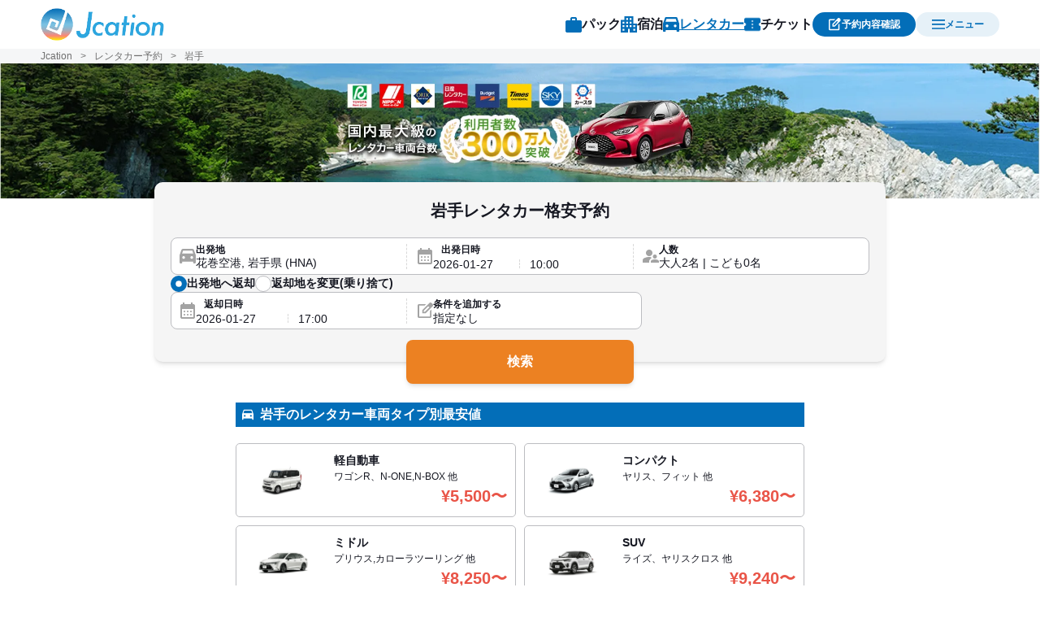

--- FILE ---
content_type: text/css
request_url: https://jcation.com/rentacar/travel-header-footer/css/jcation/header.css?v=46a13c50
body_size: 1964
content:
.jcation-header-footer_section_sns{align-items:center;border-bottom:1px solid #f5f6f7;border-top:1px solid #f5f6f7;display:flex;justify-content:center;min-height:50px}.jcation-header-footer_section_sns .jcation-header-footer_section_sns_img_wrap{display:block;height:35px;width:35px}.jcation-header-footer_section_sns .jcation-header-footer_section_sns_img_wrap:first-child{margin-right:10px}.jcation-header-footer_section_users{background:#f5f6f7;border-bottom:1px solid #f5f6f7;border-top:1px solid #f5f6f7;display:grid;gap:1px;grid-template-columns:repeat(1,minmax(0,1fr))}.jcation-header-footer_section_users .jcation-header-footer_section_user_item{align-items:center;background:#fff;display:flex;font-size:14px;justify-content:flex-start;min-height:50px;padding:15px 10px}.jcation-header-footer_section_clients{background:#f5f6f7;border-bottom:1px solid #f5f6f7;border-top:1px solid #f5f6f7;display:grid;gap:1px;grid-template-columns:repeat(1,minmax(0,1fr))}.jcation-header-footer_section_clients .jcation-header-footer_section_client_item{align-items:center;background:#fff;display:flex;font-size:14px;justify-content:flex-start;min-height:50px;padding:15px 10px}.jcation-header-footer_section_about{background:#f5f6f7;border-bottom:1px solid #f5f6f7;border-top:1px solid #f5f6f7;display:grid;gap:1px;grid-template-columns:repeat(1,minmax(0,1fr))}.jcation-header-footer_section_about .jcation-header-footer_section_about_item{align-items:center;background:#fff;display:flex;font-size:14px;justify-content:flex-start;min-height:50px;padding:15px 10px}.jcation-header-menu_item:not(:last-child){margin-bottom:60px}.jcation-header_section_title{align-items:center;display:flex;font-size:18px;font-weight:700;justify-content:flex-start;margin-bottom:20px;padding:0 10px}.jcation-service-list-button_content{display:grid;gap:10px;grid-template-columns:repeat(2,minmax(0,1fr));padding:0 10px}.jcation-service-list-button_content .jcation-service-list-button_content_item{border:1px solid #036eb8;border-radius:5px;display:grid;grid-template-rows:44px 24px;min-height:80px;padding:5px}.jcation-service-list-button_content .jcation-service-list-button_content_item>picture{height:25px;margin:auto;width:25px}.jcation-service-list-button_content .jcation-service-list-button_content_item .jcation-service-list-button_content_pkg_img{align-items:center;display:flex;justify-content:center}.jcation-service-list-button_content .jcation-service-list-button_content_item .jcation-service-list-button_content_pkg_img picture{height:25px;width:25px}.jcation-service-list-button_content .jcation-service-list-button_content_item .jcation-service-list-button_content_pkg_img picture:not(:last-child){margin-right:3px}.jcation-service-list-button_content .jcation-service-list-button_content_item .jcation-service-list-button_content_item_label{color:#036eb8;font-size:16px;font-weight:700;margin:auto}.jcation-for-user-who-already-reserved_content{padding:0 10px}.jcation-for-user-who-already-reserved_content a>.jcation-for-user-who-already-reserved_content_item{align-items:center;background-color:#ed6e2d;border-radius:7px;display:flex;height:auto;min-height:60px;padding:6px 25px;width:100%}.jcation-for-user-who-already-reserved_content a>.jcation-for-user-who-already-reserved_content_item picture{display:inline-block;height:25px;width:25px}.jcation-for-user-who-already-reserved_content a>.jcation-for-user-who-already-reserved_content_item .jcation-for-user-who-already-reserved_content_item_label{color:#fff;font-size:18px;font-weight:700}.jcation-for-user-who-already-reserved_content a>.jcation-for-user-who-already-reserved_content_item .jcation-for-user-who-already-reserved_content_item_border{background-color:#fff;height:100%;margin-left:20px;margin-right:10px;min-height:48px;width:1px}.jcation-header-footer_section_affiliate{background:#f5f6f7;border-bottom:1px solid #f5f6f7;border-top:1px solid #f5f6f7;display:grid;gap:1px;grid-template-columns:repeat(1,minmax(0,1fr))}.jcation-header-footer_section_affiliate .jcation-header-footer_section_affiliate_item{align-items:center;background:#fff;display:flex;font-size:14px;justify-content:flex-start;min-height:50px;padding:15px 10px}.jcation-header{background:#fff;color:#151721;font-family:Noto Sans JP,Helvetica Neue,Arial,Hiragino Kaku Gothic ProN,Hiragino Sans,Meiryo,sans-serif;margin:0 auto;padding:10px;position:relative}.jcation-header [x-cloak]{display:none!important}.jcation-header .sr-only{clip:rect(0,0,0,0);border-width:0;height:1px;margin:-1px;overflow:hidden;padding:0;position:absolute;white-space:nowrap;width:1px}.jcation-header img{display:block;height:100%;-o-object-fit:contain;object-fit:contain;-o-object-position:center;object-position:center;width:auto}.jcation-header ol,.jcation-header ul{list-style:none;margin:0;padding:0}.jcation-header .jcation-header_content{align-items:center;display:flex;gap:10px;justify-content:space-between}.jcation-header .jcation-header_content .jcation-header_content_left{display:inline-block;height:40px;position:relative;width:auto}.jcation-header .jcation-header_content .jcation-header_content_left .jcation-header_content_left_link,.jcation-header .jcation-header_content .jcation-header_content_left .jcation-header_content_left_link .jcation-header_content_left_link_img{display:block;height:100%;width:auto}.jcation-header .jcation-header_content .jcation-header_content_wrap{align-items:center;display:flex;gap:0}.jcation-header .jcation-header_content .jcation-header_content_wrap .jcation-header_content_center{align-items:center;display:flex;justify-content:center}.jcation-header .jcation-header_content .jcation-header_content_wrap .jcation-header_content_center .jcation-header-nav{display:none}.jcation-header .jcation-header_content .jcation-header_content_wrap .jcation-header_content_center .jcation-header-nav ul{align-items:center;display:flex;gap:30px;justify-content:flex-start;white-space:nowrap}.jcation-header .jcation-header_content .jcation-header_content_wrap .jcation-header_content_center .jcation-header-nav ul li a{align-items:center;display:flex;font-weight:700;gap:5px;justify-content:center}.jcation-header .jcation-header_content .jcation-header_content_wrap .jcation-header_content_center .jcation-header-nav ul li a .jcation-header-nav_icon{height:20px;width:20px}.jcation-header .jcation-header_content .jcation-header_content_wrap .jcation-header_content_center .jcation-header-nav ul li a .jcation-header-nav_icon img{height:100%;object-fit:contain;-o-object-fit:contain;width:100%}.jcation-header .jcation-header_content .jcation-header_content_wrap .jcation-header-menu{align-items:center;display:flex;gap:5px;justify-content:center}.jcation-header .jcation-header_content .jcation-header_content_wrap .jcation-header-menu .jcation-header-menu_mypage_wrap{background-color:#036eb8;border-radius:5px;color:#fff;font-size:11px;font-weight:700;height:40px;line-height:auto;width:50px}.jcation-header .jcation-header_content .jcation-header_content_wrap .jcation-header-menu .jcation-header-menu_mypage_wrap .jcation-header-menu_mypage{align-items:center;display:flex;flex-direction:column;height:100%;justify-content:center}.jcation-header .jcation-header_content .jcation-header_content_wrap .jcation-header-menu .jcation-header-menu_mypage_wrap .jcation-header-menu_mypage picture{display:block;height:16px;width:16px}.jcation-header .jcation-header_content .jcation-header_content_wrap .jcation-header-menu .jcation-header-menu_mypage_wrap .jcation-header-menu_mypage .jcation-header-menu_mypage_text{margin-top:0}.jcation-header .jcation-header_content .jcation-header_content_wrap .jcation-header-menu .jcation-header-menu_mypage_wrap .jcation-header-menu_mypage .jcation-header-menu_mypage_text .jcation-header-menu_mypage_text_pc{display:none}.jcation-header .jcation-header_content .jcation-header_content_wrap .jcation-header-menu .jcation-header-menu_mypage_wrap .jcation-header-menu_mypage .jcation-header-menu_mypage_text .jcation-header-menu_mypage_text_sp{display:block}.jcation-header .jcation-header_content .jcation-header_content_wrap .jcation-header-menu .jcation-header-menu_hamburger_wrap{cursor:pointer}.jcation-header .jcation-header_content .jcation-header_content_wrap .jcation-header-menu .jcation-header-menu_hamburger_wrap .jcation-header-menu_hamburger{align-items:center;background-color:#f1f8ff;border-radius:5px;color:#036eb8;display:flex;flex-direction:column;font-weight:700;gap:0;height:40px;justify-content:center;line-height:auto;width:50px}.jcation-header .jcation-header_content .jcation-header_content_wrap .jcation-header-menu .jcation-header-menu_hamburger_wrap .jcation-header-menu_hamburger picture{display:block;height:16px;width:16px}.jcation-header .jcation-header_content .jcation-header_content_wrap .jcation-header-menu .jcation-header-menu_hamburger_wrap .jcation-header-menu_hamburger .jcation-header-menu_hamburger_text{font-size:11px}.jcation-header .jcation-header_content .jcation-header_content_with_text_right{align-items:center;display:flex;flex:none;gap:10px}.jcation-header .jcation-header_content .jcation-header_content_right{align-items:center;display:flex;flex:none;gap:25px}@media (min-width:700px){.jcation-header .jcation-header_content .jcation-header_content_right{gap:30px}}.jcation-header .jcation-header_content .jcation-header_content_right_item{cursor:pointer}.jcation-header .jcation-header_content .jcation-header_content_right_item .jcation-header_content_right_item_selected_currency{color:#046eb8}.jcation-header .jcation-header_content .jcation-header_content_right picture,.jcation-header .jcation-header_content .jcation-header_content_right_item_picture{display:block;height:20px;margin:auto;width:20px}.jcation-header .jcation-header_content .jcation-header_content_right_item_label{color:#036eb8;font-size:12px;font-weight:700}.jcation-header .jcation-header_menu_wrap{inset:0;overflow:hidden;position:relative}.jcation-header .jcation-header_menu_wrap .jcation-header_menu_absolute{inset:0;overflow:hidden;position:absolute}.jcation-header .jcation-header_menu_wrap .jcation-header_menu_fixed{bottom:0;display:flex;max-width:100%;pointer-events:none;position:fixed;right:0;top:0;z-index:99999}.jcation-header .jcation-header_menu_wrap .jcation-header_menu_fixed .jcation-header_menu_screen{max-width:448px;pointer-events:auto;width:100vw}.jcation-header .jcation-header_menu_wrap .jcation-header_menu_fixed .jcation-header_menu_screen .jcation-header_menu_scroll{background:#fff;box-shadow:0 20px 25px -5px rgba(0,0,0,.1),0 8px 10px -6px rgba(0,0,0,.1);display:flex;flex-direction:column;height:100%;overflow-y:scroll}.jcation-header .jcation-header_menu_wrap .jcation-header_menu_fixed .jcation-header_menu_screen .jcation-header_menu_scroll .jcation-header_menu_header{padding:12px}.jcation-header .jcation-header_menu_wrap .jcation-header_menu_fixed .jcation-header_menu_screen .jcation-header_menu_scroll .jcation-header_menu_header .jcation-header_menu_header_left{align-items:center;display:flex;justify-content:space-between;width:100%}.jcation-header .jcation-header_menu_wrap .jcation-header_menu_fixed .jcation-header_menu_screen .jcation-header_menu_scroll .jcation-header_menu_header .jcation-header_menu_header_left .jcation-header_menu_header_left_img{display:block;height:40px;width:40px}.jcation-header .jcation-header_menu_wrap .jcation-header_menu_fixed .jcation-header_menu_screen .jcation-header_menu_scroll .jcation-header_menu_header .jcation-header_menu_header_left .jcation-header_menu_header_left_img.logo{align-items:center;display:flex;flex:auto;justify-content:center;max-width:calc(100% - 40px);padding-right:40px;width:auto}.jcation-header .jcation-header_menu_wrap .jcation-header_menu_fixed .jcation-header_menu_screen .jcation-header_menu_scroll .jcation-header_menu_header .jcation-header_menu_header_right{margin:-10px;padding:10px}.jcation-header .jcation-header_menu_wrap .jcation-header_menu_fixed .jcation-header_menu_screen .jcation-header_menu_scroll .jcation-header_menu_header .jcation-header_menu_header_right .jcation-header_menu_header_right_img{display:block;height:24px;width:24px}.jcation-header .jcation-header_menu_wrap .jcation-header_menu_fixed .jcation-header_menu_screen .jcation-header_menu_scroll .jcation-header_language_content_wrap{display:flow-root}.jcation-header .jcation-header_menu_wrap .jcation-header_menu_fixed .jcation-header_menu_screen .jcation-header_menu_scroll .jcation-header_language_content_wrap .jcation-header_language_content{margin-top:10px}.jcation-header .jcation-header_menu_wrap .jcation-header_menu_fixed .jcation-header_menu_screen .jcation-header_menu_scroll .jcation-header_language_content_wrap .jcation-header_language_content .jcation-header_language_content_item{align-items:center;display:flex;font-size:16px;font-weight:700;line-height:1;min-height:50px;padding:8px 12px}.jcation-header .jcation-header_menu_wrap .jcation-header_menu_fixed .jcation-header_menu_screen .jcation-header_menu_scroll .jcation-header_currency_content{margin-top:10px}.jcation-header .jcation-header_menu_wrap .jcation-header_menu_fixed .jcation-header_menu_screen .jcation-header_menu_scroll .jcation-header_currency_content .jcation-header_currency_content_note{background:#faf5da;border-radius:5px;font-size:14px;margin:0 auto 20px;padding:15px 10px;width:calc(100% - 20px)}.jcation-header .jcation-header_menu_wrap .jcation-header_menu_fixed .jcation-header_menu_screen .jcation-header_menu_scroll .jcation-header_currency_content .jcation-header_currency_content_item{align-items:center;background:url(https://jcation.com/rentacar/img/icon/arrow_right.webp) 100%/30px 30px no-repeat;border-top:1px solid #bcbdc1;cursor:pointer;display:flex;font-size:16px;gap:10px;line-height:1;min-height:50px;padding:8px 12px;width:100%}.jcation-header .jcation-header_menu_wrap .jcation-header_menu_fixed .jcation-header_menu_screen .jcation-header_menu_scroll .jcation-header_currency_content .jcation-header_currency_content_item:last-child{border-bottom:1px solid #bcbdc1}@media (min-width:900px){.jcation-header .jcation-header_content .jcation-header_content_wrap{align-items:center;display:flex;gap:30px}.jcation-header .jcation-header_content .jcation-header_content_wrap .jcation-header_content_center .jcation-header-nav{display:block}.jcation-header .jcation-header_content .jcation-header_content_wrap .jcation-header_content_center .jcation-header-nav ul{align-items:center;display:flex;gap:30px;justify-content:flex-start;white-space:nowrap}.jcation-header .jcation-header_content .jcation-header_content_wrap .jcation-header_content_center .jcation-header-nav ul li a{align-items:center;display:flex;font-weight:700;gap:5px;justify-content:center}.jcation-header .jcation-header_content .jcation-header_content_wrap .jcation-header_content_center .jcation-header-nav ul li a .jcation-header-nav_icon{height:20px;width:20px}.jcation-header .jcation-header_content .jcation-header_content_wrap .jcation-header_content_center .jcation-header-nav ul li a .jcation-header-nav_icon img{height:100%;object-fit:contain;-o-object-fit:contain;width:100%}.jcation-header .jcation-header_content .jcation-header_content_wrap .jcation-header_content_center .jcation-header-nav ul li a.is-active{color:#036eb8;text-decoration:underline;text-decoration-color:#036eb8;text-decoration-thickness:2px;text-underline-offset:4px}.jcation-header .jcation-header_content .jcation-header_content_wrap .jcation-header_content_center .jcation-header-nav ul li a:hover{color:#6fb5e6;text-decoration-color:#6fb5e6}.jcation-header .jcation-header_content .jcation-header_content_wrap .jcation-header-menu{align-items:center;display:flex;gap:10px;justify-content:center}.jcation-header .jcation-header_content .jcation-header_content_wrap .jcation-header-menu .jcation-header-menu_mypage_wrap{background-color:#036eb8;border-radius:15px;color:#fff;flex-wrap:nowrap;font-size:12px;font-weight:700;height:30px;line-height:30px;width:127px}.jcation-header .jcation-header_content .jcation-header_content_wrap .jcation-header-menu .jcation-header-menu_mypage_wrap .jcation-header-menu_mypage{align-items:center;display:flex;flex-direction:row;gap:2.5px;justify-content:center}.jcation-header .jcation-header_content .jcation-header_content_wrap .jcation-header-menu .jcation-header-menu_mypage_wrap .jcation-header-menu_mypage .jcation-header-menu_mypage_text{margin-top:0}.jcation-header .jcation-header_content .jcation-header_content_wrap .jcation-header-menu .jcation-header-menu_mypage_wrap .jcation-header-menu_mypage .jcation-header-menu_mypage_text .jcation-header-menu_mypage_text_pc{display:block}.jcation-header .jcation-header_content .jcation-header_content_wrap .jcation-header-menu .jcation-header-menu_mypage_wrap .jcation-header-menu_mypage .jcation-header-menu_mypage_text .jcation-header-menu_mypage_text_sp{display:none}.jcation-header .jcation-header_content .jcation-header_content_wrap .jcation-header-menu .jcation-header-menu_hamburger_wrap .jcation-header-menu_hamburger{align-items:center;background-color:#e6f1f8;border-radius:15px;color:#036eb8;display:flex;flex-direction:row;font-weight:700;gap:2.5px;height:30px;justify-content:center;line-height:30px;width:103px}.jcation-header .jcation-header_content .jcation-header_content_wrap .jcation-header-menu .jcation-header-menu_hamburger_wrap .jcation-header-menu_hamburger .jcation-header-menu_hamburger_text{font-size:12px}}


--- FILE ---
content_type: text/css
request_url: https://jcation.com/rentacar/build/assets/app-c16b3648.css
body_size: 22054
content:
*,:before,:after{box-sizing:border-box;border-width:0;border-style:solid;border-color:#e5e7eb}:before,:after{--tw-content: ""}html{line-height:1.5;-webkit-text-size-adjust:100%;-moz-tab-size:4;-o-tab-size:4;tab-size:4;font-family:ui-sans-serif,system-ui,-apple-system,BlinkMacSystemFont,Segoe UI,Roboto,Helvetica Neue,Arial,Noto Sans,sans-serif,"Apple Color Emoji","Segoe UI Emoji",Segoe UI Symbol,"Noto Color Emoji";font-feature-settings:normal;font-variation-settings:normal}body{margin:0;line-height:inherit}hr{height:0;color:inherit;border-top-width:1px}abbr:where([title]){-webkit-text-decoration:underline dotted;text-decoration:underline dotted}h1,h2,h3,h4,h5,h6{font-size:inherit;font-weight:inherit}a{color:inherit;text-decoration:inherit}b,strong{font-weight:bolder}code,kbd,samp,pre{font-family:ui-monospace,SFMono-Regular,Menlo,Monaco,Consolas,Liberation Mono,Courier New,monospace;font-size:1em}small{font-size:80%}sub,sup{font-size:75%;line-height:0;position:relative;vertical-align:baseline}sub{bottom:-.25em}sup{top:-.5em}table{text-indent:0;border-color:inherit;border-collapse:collapse}button,input,optgroup,select,textarea{font-family:inherit;font-feature-settings:inherit;font-variation-settings:inherit;font-size:100%;font-weight:inherit;line-height:inherit;color:inherit;margin:0;padding:0}button,select{text-transform:none}button,[type=button],[type=reset],[type=submit]{-webkit-appearance:button;background-color:transparent;background-image:none}:-moz-focusring{outline:auto}:-moz-ui-invalid{box-shadow:none}progress{vertical-align:baseline}::-webkit-inner-spin-button,::-webkit-outer-spin-button{height:auto}[type=search]{-webkit-appearance:textfield;outline-offset:-2px}::-webkit-search-decoration{-webkit-appearance:none}::-webkit-file-upload-button{-webkit-appearance:button;font:inherit}summary{display:list-item}blockquote,dl,dd,h1,h2,h3,h4,h5,h6,hr,figure,p,pre{margin:0}fieldset{margin:0;padding:0}legend{padding:0}ol,ul,menu{list-style:none;margin:0;padding:0}dialog{padding:0}textarea{resize:vertical}input::-moz-placeholder,textarea::-moz-placeholder{opacity:1;color:#9ca3af}input::placeholder,textarea::placeholder{opacity:1;color:#9ca3af}button,[role=button]{cursor:pointer}:disabled{cursor:default}img,svg,video,canvas,audio,iframe,embed,object{display:block;vertical-align:middle}img,video{max-width:100%;height:auto}[hidden]{display:none}[type=text],input:where(:not([type])),[type=email],[type=url],[type=password],[type=number],[type=date],[type=datetime-local],[type=month],[type=search],[type=tel],[type=time],[type=week],[multiple],textarea,select{-webkit-appearance:none;-moz-appearance:none;appearance:none;background-color:#fff;border-color:#6b7280;border-width:1px;border-radius:0;padding:.5rem .75rem;font-size:1rem;line-height:1.5rem;--tw-shadow: 0 0 #0000}[type=text]:focus,input:where(:not([type])):focus,[type=email]:focus,[type=url]:focus,[type=password]:focus,[type=number]:focus,[type=date]:focus,[type=datetime-local]:focus,[type=month]:focus,[type=search]:focus,[type=tel]:focus,[type=time]:focus,[type=week]:focus,[multiple]:focus,textarea:focus,select:focus{outline:2px solid transparent;outline-offset:2px;--tw-ring-inset: var(--tw-empty, );--tw-ring-offset-width: 0px;--tw-ring-offset-color: #fff;--tw-ring-color: #2563eb;--tw-ring-offset-shadow: var(--tw-ring-inset) 0 0 0 var(--tw-ring-offset-width) var(--tw-ring-offset-color);--tw-ring-shadow: var(--tw-ring-inset) 0 0 0 calc(1px + var(--tw-ring-offset-width)) var(--tw-ring-color);box-shadow:var(--tw-ring-offset-shadow),var(--tw-ring-shadow),var(--tw-shadow);border-color:#2563eb}input::-moz-placeholder,textarea::-moz-placeholder{color:#6b7280;opacity:1}input::placeholder,textarea::placeholder{color:#6b7280;opacity:1}::-webkit-datetime-edit-fields-wrapper{padding:0}::-webkit-date-and-time-value{min-height:1.5em}::-webkit-datetime-edit,::-webkit-datetime-edit-year-field,::-webkit-datetime-edit-month-field,::-webkit-datetime-edit-day-field,::-webkit-datetime-edit-hour-field,::-webkit-datetime-edit-minute-field,::-webkit-datetime-edit-second-field,::-webkit-datetime-edit-millisecond-field,::-webkit-datetime-edit-meridiem-field{padding-top:0;padding-bottom:0}select{background-image:url("data:image/svg+xml,%3csvg xmlns='http://www.w3.org/2000/svg' fill='none' viewBox='0 0 20 20'%3e%3cpath stroke='%236b7280' stroke-linecap='round' stroke-linejoin='round' stroke-width='1.5' d='M6 8l4 4 4-4'/%3e%3c/svg%3e");background-position:right .5rem center;background-repeat:no-repeat;background-size:1.5em 1.5em;padding-right:2.5rem;-webkit-print-color-adjust:exact;print-color-adjust:exact}[multiple],[size]:where(select:not([size="1"])){background-image:initial;background-position:initial;background-repeat:unset;background-size:initial;padding-right:.75rem;-webkit-print-color-adjust:unset;print-color-adjust:unset}[type=checkbox],[type=radio]{-webkit-appearance:none;-moz-appearance:none;appearance:none;padding:0;-webkit-print-color-adjust:exact;print-color-adjust:exact;display:inline-block;vertical-align:middle;background-origin:border-box;-webkit-user-select:none;-moz-user-select:none;user-select:none;flex-shrink:0;height:1rem;width:1rem;color:#2563eb;background-color:#fff;border-color:#6b7280;border-width:1px;--tw-shadow: 0 0 #0000}[type=checkbox]{border-radius:0}[type=radio]{border-radius:100%}[type=checkbox]:focus,[type=radio]:focus{outline:2px solid transparent;outline-offset:2px;--tw-ring-inset: var(--tw-empty, );--tw-ring-offset-width: 2px;--tw-ring-offset-color: #fff;--tw-ring-color: #2563eb;--tw-ring-offset-shadow: var(--tw-ring-inset) 0 0 0 var(--tw-ring-offset-width) var(--tw-ring-offset-color);--tw-ring-shadow: var(--tw-ring-inset) 0 0 0 calc(2px + var(--tw-ring-offset-width)) var(--tw-ring-color);box-shadow:var(--tw-ring-offset-shadow),var(--tw-ring-shadow),var(--tw-shadow)}[type=checkbox]:checked,[type=radio]:checked{border-color:transparent;background-color:currentColor;background-size:100% 100%;background-position:center;background-repeat:no-repeat}[type=checkbox]:checked{background-image:url("data:image/svg+xml,%3csvg viewBox='0 0 16 16' fill='white' xmlns='http://www.w3.org/2000/svg'%3e%3cpath d='M12.207 4.793a1 1 0 010 1.414l-5 5a1 1 0 01-1.414 0l-2-2a1 1 0 011.414-1.414L6.5 9.086l4.293-4.293a1 1 0 011.414 0z'/%3e%3c/svg%3e")}[type=radio]:checked{background-image:url("data:image/svg+xml,%3csvg viewBox='0 0 16 16' fill='white' xmlns='http://www.w3.org/2000/svg'%3e%3ccircle cx='8' cy='8' r='3'/%3e%3c/svg%3e")}[type=checkbox]:checked:hover,[type=checkbox]:checked:focus,[type=radio]:checked:hover,[type=radio]:checked:focus{border-color:transparent;background-color:currentColor}[type=checkbox]:indeterminate{background-image:url("data:image/svg+xml,%3csvg xmlns='http://www.w3.org/2000/svg' fill='none' viewBox='0 0 16 16'%3e%3cpath stroke='white' stroke-linecap='round' stroke-linejoin='round' stroke-width='2' d='M4 8h8'/%3e%3c/svg%3e");border-color:transparent;background-color:currentColor;background-size:100% 100%;background-position:center;background-repeat:no-repeat}[type=checkbox]:indeterminate:hover,[type=checkbox]:indeterminate:focus{border-color:transparent;background-color:currentColor}[type=file]{background:unset;border-color:inherit;border-width:0;border-radius:0;padding:0;font-size:unset;line-height:inherit}[type=file]:focus{outline:1px solid ButtonText;outline:1px auto -webkit-focus-ring-color}html{font-family:Helvetica Neue,Arial,Hiragino Kaku Gothic ProN,Hiragino Sans,Meiryo,sans-serif;color:#151721;touch-action:manipulation;-webkit-overflow-scrolling:touch!important}[x-cloak]{display:none!important}*,:before,:after{--tw-border-spacing-x: 0;--tw-border-spacing-y: 0;--tw-translate-x: 0;--tw-translate-y: 0;--tw-rotate: 0;--tw-skew-x: 0;--tw-skew-y: 0;--tw-scale-x: 1;--tw-scale-y: 1;--tw-pan-x: ;--tw-pan-y: ;--tw-pinch-zoom: ;--tw-scroll-snap-strictness: proximity;--tw-gradient-from-position: ;--tw-gradient-via-position: ;--tw-gradient-to-position: ;--tw-ordinal: ;--tw-slashed-zero: ;--tw-numeric-figure: ;--tw-numeric-spacing: ;--tw-numeric-fraction: ;--tw-ring-inset: ;--tw-ring-offset-width: 0px;--tw-ring-offset-color: #fff;--tw-ring-color: rgb(59 130 246 / .5);--tw-ring-offset-shadow: 0 0 #0000;--tw-ring-shadow: 0 0 #0000;--tw-shadow: 0 0 #0000;--tw-shadow-colored: 0 0 #0000;--tw-blur: ;--tw-brightness: ;--tw-contrast: ;--tw-grayscale: ;--tw-hue-rotate: ;--tw-invert: ;--tw-saturate: ;--tw-sepia: ;--tw-drop-shadow: ;--tw-backdrop-blur: ;--tw-backdrop-brightness: ;--tw-backdrop-contrast: ;--tw-backdrop-grayscale: ;--tw-backdrop-hue-rotate: ;--tw-backdrop-invert: ;--tw-backdrop-opacity: ;--tw-backdrop-saturate: ;--tw-backdrop-sepia: }::backdrop{--tw-border-spacing-x: 0;--tw-border-spacing-y: 0;--tw-translate-x: 0;--tw-translate-y: 0;--tw-rotate: 0;--tw-skew-x: 0;--tw-skew-y: 0;--tw-scale-x: 1;--tw-scale-y: 1;--tw-pan-x: ;--tw-pan-y: ;--tw-pinch-zoom: ;--tw-scroll-snap-strictness: proximity;--tw-gradient-from-position: ;--tw-gradient-via-position: ;--tw-gradient-to-position: ;--tw-ordinal: ;--tw-slashed-zero: ;--tw-numeric-figure: ;--tw-numeric-spacing: ;--tw-numeric-fraction: ;--tw-ring-inset: ;--tw-ring-offset-width: 0px;--tw-ring-offset-color: #fff;--tw-ring-color: rgb(59 130 246 / .5);--tw-ring-offset-shadow: 0 0 #0000;--tw-ring-shadow: 0 0 #0000;--tw-shadow: 0 0 #0000;--tw-shadow-colored: 0 0 #0000;--tw-blur: ;--tw-brightness: ;--tw-contrast: ;--tw-grayscale: ;--tw-hue-rotate: ;--tw-invert: ;--tw-saturate: ;--tw-sepia: ;--tw-drop-shadow: ;--tw-backdrop-blur: ;--tw-backdrop-brightness: ;--tw-backdrop-contrast: ;--tw-backdrop-grayscale: ;--tw-backdrop-hue-rotate: ;--tw-backdrop-invert: ;--tw-backdrop-opacity: ;--tw-backdrop-saturate: ;--tw-backdrop-sepia: }.\!container{width:100%!important}.container{width:100%}@media (min-width: 700px){.\!container{max-width:700px!important}.container{max-width:700px}}@media (min-width: 768px){.\!container{max-width:768px!important}.container{max-width:768px}}@media (min-width: 1024px){.\!container{max-width:1024px!important}.container{max-width:1024px}}@media (min-width: 1280px){.\!container{max-width:1280px!important}.container{max-width:1280px}}@media (min-width: 1536px){.\!container{max-width:1536px!important}.container{max-width:1536px}}.aspect-h-9{--tw-aspect-h: 9}.aspect-w-16{position:relative;padding-bottom:calc(var(--tw-aspect-h) / var(--tw-aspect-w) * 100%);--tw-aspect-w: 16}.aspect-w-16>*{position:absolute;height:100%;width:100%;top:0;right:0;bottom:0;left:0}.starRating{position:relative;z-index:0;display:inline-block;white-space:nowrap;color:#dbdbdb}.starRating:before,.starRating:after{content:"★★★★★";-webkit-text-stroke:.5px #dbdbdb;text-stroke:.5px #dbdbdb;text-shadow:.5px .5px 0 #dbdbdb,-.5px -.5px 0 #dbdbdb,-.5px .5px 0 #dbdbdb,.5px -.5px 0 #dbdbdb,0px .5px 0 #dbdbdb,0 -.5px 0 #dbdbdb,-.5px 0 0 #dbdbdb,.5px 0 0 #dbdbdb}.starRating:after{position:absolute;z-index:1;top:0;left:0;overflow:hidden;white-space:nowrap;color:#ed6e2d;-webkit-text-stroke:.5px #ed6e2d;text-stroke:.5px #ed6e2d;text-shadow:.5px .5px 0 #ed6e2d,-.5px -.5px 0 #ed6e2d,-.5px .5px 0 #ed6e2d,.5px -.5px 0 #ed6e2d,0px .5px 0 #ed6e2d,0 -.5px 0 #ed6e2d,-.5px 0 0 #ed6e2d,.5px 0 0 #ed6e2d}.starRating[data-rate="0"]:after{width:0%}.starRating[data-rate="0.0"]:after{width:0%}.starRating[data-rate="0.1"]:after{width:2%}.starRating[data-rate="0.2"]:after{width:4%}.starRating[data-rate="0.3"]:after{width:6%}.starRating[data-rate="0.4"]:after{width:8%}.starRating[data-rate="0.5"]:after{width:10%}.starRating[data-rate="0.6"]:after{width:12%}.starRating[data-rate="0.7"]:after{width:14%}.starRating[data-rate="0.8"]:after{width:16%}.starRating[data-rate="0.9"]:after{width:18%}.starRating[data-rate="1"]:after{width:20%}.starRating[data-rate="1.0"]:after{width:20%}.starRating[data-rate="1.1"]:after{width:22%}.starRating[data-rate="1.2"]:after{width:24%}.starRating[data-rate="1.3"]:after{width:26%}.starRating[data-rate="1.4"]:after{width:28%}.starRating[data-rate="1.5"]:after{width:30%}.starRating[data-rate="1.6"]:after{width:32%}.starRating[data-rate="1.7"]:after{width:34%}.starRating[data-rate="1.8"]:after{width:36%}.starRating[data-rate="1.9"]:after{width:38%}.starRating[data-rate="2"]:after{width:40%}.starRating[data-rate="2.0"]:after{width:40%}.starRating[data-rate="2.1"]:after{width:42%}.starRating[data-rate="2.2"]:after{width:44%}.starRating[data-rate="2.3"]:after{width:46%}.starRating[data-rate="2.4"]:after{width:48%}.starRating[data-rate="2.5"]:after{width:50%}.starRating[data-rate="2.6"]:after{width:52%}.starRating[data-rate="2.7"]:after{width:54%}.starRating[data-rate="2.8"]:after{width:56%}.starRating[data-rate="2.9"]:after{width:58%}.starRating[data-rate="3"]:after{width:60%}.starRating[data-rate="3.0"]:after{width:60%}.starRating[data-rate="3.1"]:after{width:62%}.starRating[data-rate="3.2"]:after{width:64%}.starRating[data-rate="3.3"]:after{width:66%}.starRating[data-rate="3.4"]:after{width:68%}.starRating[data-rate="3.5"]:after{width:70%}.starRating[data-rate="3.6"]:after{width:72%}.starRating[data-rate="3.7"]:after{width:74%}.starRating[data-rate="3.8"]:after{width:76%}.starRating[data-rate="3.9"]:after{width:78%}.starRating[data-rate="4"]:after{width:80%}.starRating[data-rate="4.0"]:after{width:80%}.starRating[data-rate="4.1"]:after{width:82%}.starRating[data-rate="4.2"]:after{width:84%}.starRating[data-rate="4.3"]:after{width:86%}.starRating[data-rate="4.4"]:after{width:88%}.starRating[data-rate="4.5"]:after{width:90%}.starRating[data-rate="4.6"]:after{width:92%}.starRating[data-rate="4.7"]:after{width:94%}.starRating[data-rate="4.8"]:after{width:96%}.starRating[data-rate="4.9"]:after{width:98%}.starRating[data-rate="5"]:after{width:100%}.starRating[data-rate="5.0"]:after{width:100%}.sr-only{position:absolute;width:1px;height:1px;padding:0;margin:-1px;overflow:hidden;clip:rect(0,0,0,0);white-space:nowrap;border-width:0}.pointer-events-none{pointer-events:none}.pointer-events-auto{pointer-events:auto}.static{position:static}.fixed{position:fixed}.absolute{position:absolute}.relative{position:relative}.sticky{position:sticky}.inset-0{top:0;right:0;bottom:0;left:0}.inset-x-2\/4{left:50%;right:50%}.inset-y-0{top:0;bottom:0}.-bottom-\[24px\]{bottom:-24px}.bottom-0{bottom:0}.bottom-\[-2px\]{bottom:-2px}.bottom-\[100px\]{bottom:100px}.left-0{left:0}.left-1\/2{left:50%}.left-\[17px\]{left:17px}.left-\[50\%\]{left:50%}.right-0{right:0}.right-\[10px\]{right:10px}.right-\[20px\]{right:20px}.right-\[5px\]{right:5px}.top-0{top:0}.top-1\/2{top:50%}.top-5{top:1.25rem}.top-\[35\%\]{top:35%}.top-\[50\%\]{top:50%}.z-10{z-index:10}.z-20{z-index:20}.z-\[1001\]{z-index:1001}.z-\[1002\]{z-index:1002}.z-\[1050\]{z-index:1050}.z-\[10\]{z-index:10}.z-\[1100\]{z-index:1100}.z-\[1200\]{z-index:1200}.z-\[1250\]{z-index:1250}.z-\[1\]{z-index:1}.col-span-1{grid-column:span 1 / span 1}.col-span-2{grid-column:span 2 / span 2}.col-span-3{grid-column:span 3 / span 3}.col-span-4{grid-column:span 4 / span 4}.col-span-5{grid-column:span 5 / span 5}.col-span-6{grid-column:span 6 / span 6}.col-span-7{grid-column:span 7 / span 7}.col-span-8{grid-column:span 8 / span 8}.float-right{float:right}.m-\[10px\]{margin:10px}.m-\[20px_10px\]{margin:20px 10px}.m-auto{margin:auto}.mx-1{margin-left:.25rem;margin-right:.25rem}.mx-\[10px\]{margin-left:10px;margin-right:10px}.mx-\[2px\]{margin-left:2px;margin-right:2px}.mx-\[50px\]{margin-left:50px;margin-right:50px}.mx-\[5px\;\],.mx-\[5px\]{margin-left:5px;margin-right:5px}.mx-\[auto\],.mx-auto{margin-left:auto;margin-right:auto}.my-4{margin-top:1rem;margin-bottom:1rem}.my-\[10px\]{margin-top:10px;margin-bottom:10px}.my-\[15px\]{margin-top:15px;margin-bottom:15px}.my-\[20px\]{margin-top:20px;margin-bottom:20px}.my-\[30px\]{margin-top:30px;margin-bottom:30px}.my-\[40px\]{margin-top:40px;margin-bottom:40px}.my-\[45px\]{margin-top:45px;margin-bottom:45px}.my-\[50px\]{margin-top:50px;margin-bottom:50px}.my-\[5px\]{margin-top:5px;margin-bottom:5px}.my-\[60px\]{margin-top:60px;margin-bottom:60px}.-mt-\[60px\]{margin-top:-60px}.mb-2{margin-bottom:.5rem}.mb-3{margin-bottom:.75rem}.mb-\[100px\]{margin-bottom:100px}.mb-\[10px\]{margin-bottom:10px}.mb-\[15px\]{margin-bottom:15px}.mb-\[18px\]{margin-bottom:18px}.mb-\[20px\]{margin-bottom:20px}.mb-\[30px\]{margin-bottom:30px}.mb-\[40px\]{margin-bottom:40px}.mb-\[45px\]{margin-bottom:45px}.mb-\[4px\]{margin-bottom:4px}.mb-\[50px\]{margin-bottom:50px}.mb-\[5px\]{margin-bottom:5px}.mb-\[60px\]{margin-bottom:60px}.mb-\[65px\]{margin-bottom:65px}.mb-\[90px\]{margin-bottom:90px}.mb-auto{margin-bottom:auto}.ml-0{margin-left:0}.ml-2{margin-left:.5rem}.ml-\[0\.5em\]{margin-left:.5em}.ml-\[10px\]{margin-left:10px}.ml-\[15px\]{margin-left:15px}.ml-\[160px\]{margin-left:160px}.ml-\[19px\]{margin-left:19px}.ml-\[1em\]{margin-left:1em}.ml-\[20px\]{margin-left:20px}.ml-\[3px\]{margin-left:3px}.ml-\[5px\]{margin-left:5px}.mr-1{margin-right:.25rem}.mr-\[0\.5em\]{margin-right:.5em}.mr-\[1\.5em\]{margin-right:1.5em}.mr-\[10px\]{margin-right:10px}.mr-\[15px\]{margin-right:15px}.mr-\[25px\]{margin-right:25px}.mr-\[2px\]{margin-right:2px}.mr-\[30px\]{margin-right:30px}.mr-\[3px\]{margin-right:3px}.mr-\[40px\]{margin-right:40px}.mr-\[5px\]{margin-right:5px}.mt-1{margin-top:.25rem}.mt-2{margin-top:.5rem}.mt-5{margin-top:1.25rem}.mt-\[-10px\]{margin-top:-10px}.mt-\[-20px\]{margin-top:-20px}.mt-\[-70px\]{margin-top:-70px}.mt-\[-80px\]{margin-top:-80px}.mt-\[-90px\]{margin-top:-90px}.mt-\[0\.5em\]{margin-top:.5em}.mt-\[100px\]{margin-top:100px}.mt-\[10px\]{margin-top:10px}.mt-\[15px\]{margin-top:15px}.mt-\[20px\]{margin-top:20px}.mt-\[25px\]{margin-top:25px}.mt-\[2px\]{margin-top:2px}.mt-\[30px\]{margin-top:30px}.mt-\[40px\]{margin-top:40px}.mt-\[50px\]{margin-top:50px}.mt-\[5px\]{margin-top:5px}.mt-\[60px\]{margin-top:60px}.mt-\[6px\]{margin-top:6px}.mt-\[7px\]{margin-top:7px}.mt-auto{margin-top:auto}.line-clamp-1{overflow:hidden;display:-webkit-box;-webkit-box-orient:vertical;-webkit-line-clamp:1}.line-clamp-2{overflow:hidden;display:-webkit-box;-webkit-box-orient:vertical;-webkit-line-clamp:2}.block{display:block}.inline-block{display:inline-block}.inline{display:inline}.flex{display:flex}.inline-flex{display:inline-flex}.table{display:table}.grid{display:grid}.contents{display:contents}.hidden{display:none}.h-1\/2{height:50%}.h-14{height:3.5rem}.h-4{height:1rem}.h-5{height:1.25rem}.h-9{height:2.25rem}.h-\[100px\]{height:100px}.h-\[10px\]{height:10px}.h-\[113px\]{height:113px}.h-\[125px\]{height:125px}.h-\[130px\]{height:130px}.h-\[13px\]{height:13px}.h-\[14px\]{height:14px}.h-\[150px\]{height:150px}.h-\[15px\]{height:15px}.h-\[16px\]{height:16px}.h-\[170px\]{height:170px}.h-\[172px\]{height:172px}.h-\[18px\]{height:18px}.h-\[191px\]{height:191px}.h-\[1em\]{height:1em}.h-\[200px\]{height:200px}.h-\[204px\]{height:204px}.h-\[20px\]{height:20px}.h-\[21\.5px\]{height:21.5px}.h-\[217px\]{height:217px}.h-\[21px\]{height:21px}.h-\[23px\]{height:23px}.h-\[240px\]{height:240px}.h-\[24px\]{height:24px}.h-\[250px\]{height:250px}.h-\[25px\]{height:25px}.h-\[270px\]{height:270px}.h-\[280px\]{height:280px}.h-\[300px\]{height:300px}.h-\[30px\]{height:30px}.h-\[330px\]{height:330px}.h-\[34px\]{height:34px}.h-\[35px\]{height:35px}.h-\[375px\]{height:375px}.h-\[39px\]{height:39px}.h-\[40px\]{height:40px}.h-\[44px\]{height:44px}.h-\[45px\]{height:45px}.h-\[46px\]{height:46px}.h-\[48px\]{height:48px}.h-\[50px\]{height:50px}.h-\[56px\]{height:56px}.h-\[60px\]{height:60px}.h-\[63px\]{height:63px}.h-\[66px\]{height:66px}.h-\[68px\]{height:68px}.h-\[69px\]{height:69px}.h-\[70\%\]{height:70%}.h-\[80px\]{height:80px}.h-\[90px\]{height:90px}.h-\[91px\]{height:91px}.h-\[calc\(tan\(60deg\)\*10px\/2\)\]{height:calc(tan(60deg)*10px/2)}.h-auto{height:auto}.h-fit{height:-moz-fit-content;height:fit-content}.h-full{height:100%}.h-screen{height:100vh}.max-h-40{max-height:10rem}.max-h-\[250px\]{max-height:250px}.max-h-\[300px\]{max-height:300px}.max-h-\[30px\]{max-height:30px}.max-h-\[37px\]{max-height:37px}.max-h-\[384px\]{max-height:384px}.max-h-\[64px\]{max-height:64px}.max-h-\[66px\]{max-height:66px}.max-h-\[calc\(100vh-16px\)\]{max-height:calc(100vh - 16px)}.min-h-\[160px\]{min-height:160px}.min-h-\[16px\]{min-height:16px}.min-h-\[200px\]{min-height:200px}.min-h-\[214px\]{min-height:214px}.min-h-\[40px\]{min-height:40px}.min-h-\[42px\]{min-height:42px}.min-h-\[44px\]{min-height:44px}.min-h-\[45px\]{min-height:45px}.min-h-\[50px\]{min-height:50px}.\!w-\[calc\(860px\/3\)\]{width:calc(860px / 3)!important}.w-1\/2{width:50%}.w-1\/3{width:33.333333%}.w-16{width:4rem}.w-2\/12{width:16.666667%}.w-3\/12{width:25%}.w-4{width:1rem}.w-4\/12{width:33.333333%}.w-5{width:1.25rem}.w-56{width:14rem}.w-8\/12{width:66.666667%}.w-9{width:2.25rem}.w-\[100\%\]{width:100%}.w-\[100px\]{width:100px}.w-\[10px\]{width:10px}.w-\[110px\]{width:110px}.w-\[123px\]{width:123px}.w-\[130px\]{width:130px}.w-\[13px\]{width:13px}.w-\[14\.2857\%\]{width:14.2857%}.w-\[145px\]{width:145px}.w-\[14px\]{width:14px}.w-\[150px\]{width:150px}.w-\[15px\]{width:15px}.w-\[160px\]{width:160px}.w-\[16px\]{width:16px}.w-\[170px\]{width:170px}.w-\[180px\]{width:180px}.w-\[1px\]{width:1px}.w-\[200px\]{width:200px}.w-\[20px\]{width:20px}.w-\[21px\]{width:21px}.w-\[23px\]{width:23px}.w-\[240px\]{width:240px}.w-\[243px\]{width:243px}.w-\[24px\]{width:24px}.w-\[250px\]{width:250px}.w-\[25px\]{width:25px}.w-\[260px\]{width:260px}.w-\[261px\]{width:261px}.w-\[270px\]{width:270px}.w-\[280px\]{width:280px}.w-\[300px\]{width:300px}.w-\[30px\]{width:30px}.w-\[310px\]{width:310px}.w-\[330px\]{width:330px}.w-\[34px\]{width:34px}.w-\[355px\]{width:355px}.w-\[35px\]{width:35px}.w-\[375px\]{width:375px}.w-\[40\%\]{width:40%}.w-\[40px\]{width:40px}.w-\[44px\]{width:44px}.w-\[45px\]{width:45px}.w-\[46px\]{width:46px}.w-\[50px\]{width:50px}.w-\[56px\]{width:56px}.w-\[5em\]{width:5em}.w-\[600px\]{width:600px}.w-\[60px\]{width:60px}.w-\[61px\]{width:61px}.w-\[66px\]{width:66px}.w-\[6em\]{width:6em}.w-\[700px\]{width:700px}.w-\[70px\]{width:70px}.w-\[76px\]{width:76px}.w-\[79px\]{width:79px}.w-\[80\%\]{width:80%}.w-\[80px\]{width:80px}.w-\[840px\]{width:840px}.w-\[8px\]{width:8px}.w-\[90px\]{width:90px}.w-\[91\.5px\]{width:91.5px}.w-\[93px\]{width:93px}.w-\[950px\]{width:950px}.w-\[95px\]{width:95px}.w-\[97px\]{width:97px}.w-\[calc\(100\%-20px\)\]{width:calc(100% - 20px)}.w-\[calc\(50\%-1px\)\]{width:calc(50% - 1px)}.w-\[calc\(50\%-20px\)\]{width:calc(50% - 20px)}.w-\[calc\(860px\/3\)\]{width:calc(860px / 3)}.w-auto{width:auto}.w-fit{width:-moz-fit-content;width:fit-content}.w-full{width:100%}.w-screen{width:100vw}.min-w-\[130px\]{min-width:130px}.min-w-\[150px\]{min-width:150px}.min-w-\[160px\]{min-width:160px}.min-w-\[200px\]{min-width:200px}.min-w-\[250px\]{min-width:250px}.min-w-\[260px\]{min-width:260px}.min-w-\[280px\]{min-width:280px}.min-w-\[300px\]{min-width:300px}.min-w-\[355px\]{min-width:355px}.min-w-\[66px\]{min-width:66px}.min-w-\[70px\]{min-width:70px}.min-w-\[860px\]{min-width:860px}.min-w-full{min-width:100%}.min-w-max{min-width:-moz-max-content;min-width:max-content}.max-w-\[1000px\]{max-width:1000px}.max-w-\[1100px\]{max-width:1100px}.max-w-\[1200px\]{max-width:1200px}.max-w-\[132px\]{max-width:132px}.max-w-\[1920px\]{max-width:1920px}.max-w-\[200px\]{max-width:200px}.max-w-\[220px\]{max-width:220px}.max-w-\[260px\]{max-width:260px}.max-w-\[280px\]{max-width:280px}.max-w-\[300px\]{max-width:300px}.max-w-\[30px\]{max-width:30px}.max-w-\[330px\]{max-width:330px}.max-w-\[335px\]{max-width:335px}.max-w-\[355px\]{max-width:355px}.max-w-\[360px\]{max-width:360px}.max-w-\[370px\]{max-width:370px}.max-w-\[375px\]{max-width:375px}.max-w-\[37px\]{max-width:37px}.max-w-\[380px\]{max-width:380px}.max-w-\[400px\]{max-width:400px}.max-w-\[500px\]{max-width:500px}.max-w-\[512px\]{max-width:512px}.max-w-\[52\.693\%\]{max-width:52.693%}.max-w-\[600px\]{max-width:600px}.max-w-\[612px\]{max-width:612px}.max-w-\[64px\]{max-width:64px}.max-w-\[66px\]{max-width:66px}.max-w-\[700px\]{max-width:700px}.max-w-\[719px\]{max-width:719px}.max-w-\[765px\]{max-width:765px}.max-w-\[800px\]{max-width:800px}.max-w-\[830px\]{max-width:830px}.max-w-\[840px\]{max-width:840px}.max-w-\[85\%\]{max-width:85%}.max-w-\[900px\]{max-width:900px}.max-w-full{max-width:100%}.max-w-max{max-width:-moz-max-content;max-width:max-content}.flex-1{flex:1 1 0%}.flex-none{flex:none}.flex-shrink-0,.shrink-0{flex-shrink:0}.basis-auto{flex-basis:auto}.basis-full{flex-basis:100%}.table-auto{table-layout:auto}.border-collapse{border-collapse:collapse}.origin-top-right{transform-origin:top right}.-translate-x-1\/2{--tw-translate-x: -50%;transform:translate(var(--tw-translate-x),var(--tw-translate-y)) rotate(var(--tw-rotate)) skew(var(--tw-skew-x)) skewY(var(--tw-skew-y)) scaleX(var(--tw-scale-x)) scaleY(var(--tw-scale-y))}.-translate-y-1\/2{--tw-translate-y: -50%;transform:translate(var(--tw-translate-x),var(--tw-translate-y)) rotate(var(--tw-rotate)) skew(var(--tw-skew-x)) skewY(var(--tw-skew-y)) scaleX(var(--tw-scale-x)) scaleY(var(--tw-scale-y))}.-translate-y-\[5px\]{--tw-translate-y: -5px;transform:translate(var(--tw-translate-x),var(--tw-translate-y)) rotate(var(--tw-rotate)) skew(var(--tw-skew-x)) skewY(var(--tw-skew-y)) scaleX(var(--tw-scale-x)) scaleY(var(--tw-scale-y))}.translate-x-0{--tw-translate-x: 0px;transform:translate(var(--tw-translate-x),var(--tw-translate-y)) rotate(var(--tw-rotate)) skew(var(--tw-skew-x)) skewY(var(--tw-skew-y)) scaleX(var(--tw-scale-x)) scaleY(var(--tw-scale-y))}.translate-x-\[-50\%\]{--tw-translate-x: -50%;transform:translate(var(--tw-translate-x),var(--tw-translate-y)) rotate(var(--tw-rotate)) skew(var(--tw-skew-x)) skewY(var(--tw-skew-y)) scaleX(var(--tw-scale-x)) scaleY(var(--tw-scale-y))}.translate-x-full{--tw-translate-x: 100%;transform:translate(var(--tw-translate-x),var(--tw-translate-y)) rotate(var(--tw-rotate)) skew(var(--tw-skew-x)) skewY(var(--tw-skew-y)) scaleX(var(--tw-scale-x)) scaleY(var(--tw-scale-y))}.translate-y-\[-50\%\]{--tw-translate-y: -50%;transform:translate(var(--tw-translate-x),var(--tw-translate-y)) rotate(var(--tw-rotate)) skew(var(--tw-skew-x)) skewY(var(--tw-skew-y)) scaleX(var(--tw-scale-x)) scaleY(var(--tw-scale-y))}.translate-y-\[50\%\]{--tw-translate-y: 50%;transform:translate(var(--tw-translate-x),var(--tw-translate-y)) rotate(var(--tw-rotate)) skew(var(--tw-skew-x)) skewY(var(--tw-skew-y)) scaleX(var(--tw-scale-x)) scaleY(var(--tw-scale-y))}.transform{transform:translate(var(--tw-translate-x),var(--tw-translate-y)) rotate(var(--tw-rotate)) skew(var(--tw-skew-x)) skewY(var(--tw-skew-y)) scaleX(var(--tw-scale-x)) scaleY(var(--tw-scale-y))}@keyframes pulse{50%{opacity:0}}.animate-pulse{animation:pulse 2s cubic-bezier(.4,0,.6,1) infinite}.cursor-default{cursor:default}.cursor-not-allowed{cursor:not-allowed}.cursor-pointer{cursor:pointer}.touch-auto{touch-action:auto}.resize{resize:both}.list-decimal{list-style-type:decimal}.list-disc{list-style-type:disc}.grid-cols-1{grid-template-columns:repeat(1,minmax(0,1fr))}.grid-cols-2{grid-template-columns:repeat(2,minmax(0,1fr))}.grid-cols-3{grid-template-columns:repeat(3,minmax(0,1fr))}.grid-cols-4{grid-template-columns:repeat(4,minmax(0,1fr))}.grid-cols-6{grid-template-columns:repeat(6,minmax(0,1fr))}.grid-cols-7{grid-template-columns:repeat(7,minmax(0,1fr))}.grid-cols-8{grid-template-columns:repeat(8,minmax(0,1fr))}.flex-row{flex-direction:row}.flex-row-reverse{flex-direction:row-reverse}.flex-col{flex-direction:column}.flex-col-reverse{flex-direction:column-reverse}.flex-wrap{flex-wrap:wrap}.flex-nowrap{flex-wrap:nowrap}.place-content-center{place-content:center}.place-items-center{place-items:center}.content-center{align-content:center}.items-start{align-items:flex-start}.items-end{align-items:flex-end}.items-center{align-items:center}.items-baseline{align-items:baseline}.items-stretch{align-items:stretch}.justify-start{justify-content:flex-start}.justify-end{justify-content:flex-end}.justify-center{justify-content:center}.justify-between{justify-content:space-between}.justify-around{justify-content:space-around}.justify-evenly{justify-content:space-evenly}.justify-stretch{justify-content:stretch}.justify-items-start{justify-items:start}.justify-items-center{justify-items:center}.gap-0{gap:0px}.gap-1{gap:.25rem}.gap-2{gap:.5rem}.gap-6{gap:1.5rem}.gap-\[10px\]{gap:10px}.gap-\[15px\]{gap:15px}.gap-\[16px\]{gap:16px}.gap-\[20px\]{gap:20px}.gap-\[25px\]{gap:25px}.gap-\[30px\]{gap:30px}.gap-\[3px\]{gap:3px}.gap-\[40px\]{gap:40px}.gap-\[50px\]{gap:50px}.gap-\[5px\]{gap:5px}.gap-\[5px_10px\]{gap:5px 10px}.gap-\[7px\]{gap:7px}.gap-px{gap:1px}.gap-x-8{-moz-column-gap:2rem;column-gap:2rem}.gap-x-\[10px\]{-moz-column-gap:10px;column-gap:10px}.gap-x-\[15px\]{-moz-column-gap:15px;column-gap:15px}.gap-x-\[2px\]{-moz-column-gap:2px;column-gap:2px}.gap-x-\[3px\]{-moz-column-gap:3px;column-gap:3px}.gap-x-\[5px\]{-moz-column-gap:5px;column-gap:5px}.gap-x-\[8px\]{-moz-column-gap:8px;column-gap:8px}.gap-y-4{row-gap:1rem}.gap-y-\[10px\]{row-gap:10px}.gap-y-\[30px\]{row-gap:30px}.gap-y-\[4px\]{row-gap:4px}.gap-y-\[5px\]{row-gap:5px}.space-x-1>:not([hidden])~:not([hidden]){--tw-space-x-reverse: 0;margin-right:calc(.25rem * var(--tw-space-x-reverse));margin-left:calc(.25rem * calc(1 - var(--tw-space-x-reverse)))}.space-x-4>:not([hidden])~:not([hidden]){--tw-space-x-reverse: 0;margin-right:calc(1rem * var(--tw-space-x-reverse));margin-left:calc(1rem * calc(1 - var(--tw-space-x-reverse)))}.space-x-5>:not([hidden])~:not([hidden]){--tw-space-x-reverse: 0;margin-right:calc(1.25rem * var(--tw-space-x-reverse));margin-left:calc(1.25rem * calc(1 - var(--tw-space-x-reverse)))}.space-x-\[10px\]>:not([hidden])~:not([hidden]){--tw-space-x-reverse: 0;margin-right:calc(10px * var(--tw-space-x-reverse));margin-left:calc(10px * calc(1 - var(--tw-space-x-reverse)))}.space-x-\[5px\]>:not([hidden])~:not([hidden]){--tw-space-x-reverse: 0;margin-right:calc(5px * var(--tw-space-x-reverse));margin-left:calc(5px * calc(1 - var(--tw-space-x-reverse)))}.space-y-1>:not([hidden])~:not([hidden]){--tw-space-y-reverse: 0;margin-top:calc(.25rem * calc(1 - var(--tw-space-y-reverse)));margin-bottom:calc(.25rem * var(--tw-space-y-reverse))}.space-y-\[10px\]>:not([hidden])~:not([hidden]){--tw-space-y-reverse: 0;margin-top:calc(10px * calc(1 - var(--tw-space-y-reverse)));margin-bottom:calc(10px * var(--tw-space-y-reverse))}.space-y-\[15px\]>:not([hidden])~:not([hidden]){--tw-space-y-reverse: 0;margin-top:calc(15px * calc(1 - var(--tw-space-y-reverse)));margin-bottom:calc(15px * var(--tw-space-y-reverse))}.space-y-\[20px\]>:not([hidden])~:not([hidden]){--tw-space-y-reverse: 0;margin-top:calc(20px * calc(1 - var(--tw-space-y-reverse)));margin-bottom:calc(20px * var(--tw-space-y-reverse))}.space-y-\[5px\]>:not([hidden])~:not([hidden]){--tw-space-y-reverse: 0;margin-top:calc(5px * calc(1 - var(--tw-space-y-reverse)));margin-bottom:calc(5px * var(--tw-space-y-reverse))}.divide-x>:not([hidden])~:not([hidden]){--tw-divide-x-reverse: 0;border-right-width:calc(1px * var(--tw-divide-x-reverse));border-left-width:calc(1px * calc(1 - var(--tw-divide-x-reverse)))}.divide-x-\[2px\]>:not([hidden])~:not([hidden]){--tw-divide-x-reverse: 0;border-right-width:calc(2px * var(--tw-divide-x-reverse));border-left-width:calc(2px * calc(1 - var(--tw-divide-x-reverse)))}.divide-y>:not([hidden])~:not([hidden]){--tw-divide-y-reverse: 0;border-top-width:calc(1px * calc(1 - var(--tw-divide-y-reverse)));border-bottom-width:calc(1px * var(--tw-divide-y-reverse))}.divide-y-\[2px\]>:not([hidden])~:not([hidden]){--tw-divide-y-reverse: 0;border-top-width:calc(2px * calc(1 - var(--tw-divide-y-reverse)));border-bottom-width:calc(2px * var(--tw-divide-y-reverse))}.divide-dashed>:not([hidden])~:not([hidden]){border-style:dashed}.divide-\[\#707070\]>:not([hidden])~:not([hidden]){--tw-divide-opacity: 1;border-color:rgb(112 112 112 / var(--tw-divide-opacity))}.divide-\[\#b2b2b2\]>:not([hidden])~:not([hidden]){--tw-divide-opacity: 1;border-color:rgb(178 178 178 / var(--tw-divide-opacity))}.divide-\[\#bcbdc1\]>:not([hidden])~:not([hidden]){--tw-divide-opacity: 1;border-color:rgb(188 189 193 / var(--tw-divide-opacity))}.divide-\[\#ccc\]>:not([hidden])~:not([hidden]){--tw-divide-opacity: 1;border-color:rgb(204 204 204 / var(--tw-divide-opacity))}.divide-\[\#d7d9d9\]>:not([hidden])~:not([hidden]){--tw-divide-opacity: 1;border-color:rgb(215 217 217 / var(--tw-divide-opacity))}.divide-\[\#dbdbdb\]>:not([hidden])~:not([hidden]){--tw-divide-opacity: 1;border-color:rgb(219 219 219 / var(--tw-divide-opacity))}.divide-\[\#e5e5e5\]>:not([hidden])~:not([hidden]){--tw-divide-opacity: 1;border-color:rgb(229 229 229 / var(--tw-divide-opacity))}.divide-\[\#eee\]>:not([hidden])~:not([hidden]){--tw-divide-opacity: 1;border-color:rgb(238 238 238 / var(--tw-divide-opacity))}.divide-white>:not([hidden])~:not([hidden]){--tw-divide-opacity: 1;border-color:rgb(255 255 255 / var(--tw-divide-opacity))}.self-start{align-self:flex-start}.self-end{align-self:flex-end}.self-center{align-self:center}.self-stretch{align-self:stretch}.overflow-auto{overflow:auto}.overflow-hidden{overflow:hidden}.overflow-x-auto{overflow-x:auto}.overflow-y-auto{overflow-y:auto}.overflow-y-hidden{overflow-y:hidden}.overflow-x-scroll{overflow-x:scroll}.overflow-y-scroll{overflow-y:scroll}.overscroll-contain{overscroll-behavior:contain}.overscroll-none{overscroll-behavior:none}.scroll-smooth{scroll-behavior:smooth}.truncate{overflow:hidden;text-overflow:ellipsis;white-space:nowrap}.text-ellipsis{text-overflow:ellipsis}.whitespace-nowrap{white-space:nowrap}.whitespace-pre-line{white-space:pre-line}.break-all{word-break:break-all}.rounded{border-radius:.25rem}.rounded-\[10px\]{border-radius:10px}.rounded-\[13px\]{border-radius:13px}.rounded-\[15px\]{border-radius:15px}.rounded-\[20px\]{border-radius:20px}.rounded-\[2px\]{border-radius:2px}.rounded-\[3px\]{border-radius:3px}.rounded-\[50\%\]{border-radius:50%}.rounded-\[50px\]{border-radius:50px}.rounded-\[5px\]{border-radius:5px}.rounded-\[7px\]{border-radius:7px}.rounded-full{border-radius:9999px}.rounded-lg{border-radius:.5rem}.rounded-md{border-radius:.375rem}.rounded-b-\[5px\]{border-bottom-right-radius:5px;border-bottom-left-radius:5px}.rounded-r-\[7px\]{border-top-right-radius:7px;border-bottom-right-radius:7px}.rounded-t-\[10px\]{border-top-left-radius:10px;border-top-right-radius:10px}.rounded-t-\[5px\]{border-top-left-radius:5px;border-top-right-radius:5px}.border{border-width:1px}.border-0{border-width:0px}.border-2{border-width:2px}.border-\[1px\]{border-width:1px}.border-\[2px\]{border-width:2px}.border-\[3px\]{border-width:3px}.border-y,.border-y-\[1px\]{border-top-width:1px;border-bottom-width:1px}.border-b{border-bottom-width:1px}.border-b-0{border-bottom-width:0px}.border-b-2{border-bottom-width:2px}.border-b-\[1px\]{border-bottom-width:1px}.border-b-\[2px\]{border-bottom-width:2px}.border-b-\[3px\]{border-bottom-width:3px}.border-l-4{border-left-width:4px}.border-l-\[3px\]{border-left-width:3px}.border-l-\[5px\]{border-left-width:5px}.border-r{border-right-width:1px}.border-r-2{border-right-width:2px}.border-t,.border-t-\[1px\]{border-top-width:1px}.border-dashed{border-style:dashed}.border-\[\#000\]{--tw-border-opacity: 1;border-color:rgb(0 0 0 / var(--tw-border-opacity))}.border-\[\#036eb8\]{--tw-border-opacity: 1;border-color:rgb(3 110 184 / var(--tw-border-opacity))}.border-\[\#036ebb\]{--tw-border-opacity: 1;border-color:rgb(3 110 187 / var(--tw-border-opacity))}.border-\[\#036ebb\]\/80{border-color:#036ebbcc}.border-\[\#292929\]{--tw-border-opacity: 1;border-color:rgb(41 41 41 / var(--tw-border-opacity))}.border-\[\#479726\]{--tw-border-opacity: 1;border-color:rgb(71 151 38 / var(--tw-border-opacity))}.border-\[\#52b534\]{--tw-border-opacity: 1;border-color:rgb(82 181 52 / var(--tw-border-opacity))}.border-\[\#707070\]{--tw-border-opacity: 1;border-color:rgb(112 112 112 / var(--tw-border-opacity))}.border-\[\#7D6A44\]{--tw-border-opacity: 1;border-color:rgb(125 106 68 / var(--tw-border-opacity))}.border-\[\#878787\]{--tw-border-opacity: 1;border-color:rgb(135 135 135 / var(--tw-border-opacity))}.border-\[\#88cbfc\]{--tw-border-opacity: 1;border-color:rgb(136 203 252 / var(--tw-border-opacity))}.border-\[\#b2b2b2\]{--tw-border-opacity: 1;border-color:rgb(178 178 178 / var(--tw-border-opacity))}.border-\[\#bcBdc1\],.border-\[\#bcbdc1\]{--tw-border-opacity: 1;border-color:rgb(188 189 193 / var(--tw-border-opacity))}.border-\[\#ccc\]{--tw-border-opacity: 1;border-color:rgb(204 204 204 / var(--tw-border-opacity))}.border-\[\#d3d3d3\]{--tw-border-opacity: 1;border-color:rgb(211 211 211 / var(--tw-border-opacity))}.border-\[\#d4d4d4\]{--tw-border-opacity: 1;border-color:rgb(212 212 212 / var(--tw-border-opacity))}.border-\[\#d7d9d9\]{--tw-border-opacity: 1;border-color:rgb(215 217 217 / var(--tw-border-opacity))}.border-\[\#d7eefe\]{--tw-border-opacity: 1;border-color:rgb(215 238 254 / var(--tw-border-opacity))}.border-\[\#d8d8d8\]{--tw-border-opacity: 1;border-color:rgb(216 216 216 / var(--tw-border-opacity))}.border-\[\#d9d9d9\]{--tw-border-opacity: 1;border-color:rgb(217 217 217 / var(--tw-border-opacity))}.border-\[\#db544a\]{--tw-border-opacity: 1;border-color:rgb(219 84 74 / var(--tw-border-opacity))}.border-\[\#dbdbdb\]{--tw-border-opacity: 1;border-color:rgb(219 219 219 / var(--tw-border-opacity))}.border-\[\#ddd2d7\]{--tw-border-opacity: 1;border-color:rgb(221 210 215 / var(--tw-border-opacity))}.border-\[\#e07000\]{--tw-border-opacity: 1;border-color:rgb(224 112 0 / var(--tw-border-opacity))}.border-\[\#e5e5e5\]{--tw-border-opacity: 1;border-color:rgb(229 229 229 / var(--tw-border-opacity))}.border-\[\#e95447\]{--tw-border-opacity: 1;border-color:rgb(233 84 71 / var(--tw-border-opacity))}.border-\[\#ed6e2c\]{--tw-border-opacity: 1;border-color:rgb(237 110 44 / var(--tw-border-opacity))}.border-\[\#ed6e2d\]{--tw-border-opacity: 1;border-color:rgb(237 110 45 / var(--tw-border-opacity))}.border-\[\#eee\]{--tw-border-opacity: 1;border-color:rgb(238 238 238 / var(--tw-border-opacity))}.border-\[\#f5f6f7\]{--tw-border-opacity: 1;border-color:rgb(245 246 247 / var(--tw-border-opacity))}.border-\[\#ff7b42\]{--tw-border-opacity: 1;border-color:rgb(255 123 66 / var(--tw-border-opacity))}.border-gray-200{--tw-border-opacity: 1;border-color:rgb(229 231 235 / var(--tw-border-opacity))}.border-gray-300{--tw-border-opacity: 1;border-color:rgb(209 213 219 / var(--tw-border-opacity))}.border-red-400{--tw-border-opacity: 1;border-color:rgb(248 113 113 / var(--tw-border-opacity))}.border-red-500{--tw-border-opacity: 1;border-color:rgb(239 68 68 / var(--tw-border-opacity))}.border-white{--tw-border-opacity: 1;border-color:rgb(255 255 255 / var(--tw-border-opacity))}.border-y-\[\#bcbdc1\]{--tw-border-opacity: 1;border-top-color:rgb(188 189 193 / var(--tw-border-opacity));border-bottom-color:rgb(188 189 193 / var(--tw-border-opacity))}.border-b-\[\#bcbdc1\]{--tw-border-opacity: 1;border-bottom-color:rgb(188 189 193 / var(--tw-border-opacity))}.border-b-\[\#d7eefe\]{--tw-border-opacity: 1;border-bottom-color:rgb(215 238 254 / var(--tw-border-opacity))}.border-b-\[\#d9d9d9\]{--tw-border-opacity: 1;border-bottom-color:rgb(217 217 217 / var(--tw-border-opacity))}.border-l-\[\#036eb8\]{--tw-border-opacity: 1;border-left-color:rgb(3 110 184 / var(--tw-border-opacity))}.border-t-\[\#bcBdc1\]{--tw-border-opacity: 1;border-top-color:rgb(188 189 193 / var(--tw-border-opacity))}.bg-\[\#000\]{--tw-bg-opacity: 1;background-color:rgb(0 0 0 / var(--tw-bg-opacity))}.bg-\[\#036EB8\],.bg-\[\#036eb8\]{--tw-bg-opacity: 1;background-color:rgb(3 110 184 / var(--tw-bg-opacity))}.bg-\[\#036ebb\]{--tw-bg-opacity: 1;background-color:rgb(3 110 187 / var(--tw-bg-opacity))}.bg-\[\#04384c\]{--tw-bg-opacity: 1;background-color:rgb(4 56 76 / var(--tw-bg-opacity))}.bg-\[\#292929\]{--tw-bg-opacity: 1;background-color:rgb(41 41 41 / var(--tw-bg-opacity))}.bg-\[\#479726\]{--tw-bg-opacity: 1;background-color:rgb(71 151 38 / var(--tw-bg-opacity))}.bg-\[\#52b534\]{--tw-bg-opacity: 1;background-color:rgb(82 181 52 / var(--tw-bg-opacity))}.bg-\[\#53a3fb\]{--tw-bg-opacity: 1;background-color:rgb(83 163 251 / var(--tw-bg-opacity))}.bg-\[\#688dd9\]{--tw-bg-opacity: 1;background-color:rgb(104 141 217 / var(--tw-bg-opacity))}.bg-\[\#707070\]{--tw-bg-opacity: 1;background-color:rgb(112 112 112 / var(--tw-bg-opacity))}.bg-\[\#878787\]{--tw-bg-opacity: 1;background-color:rgb(135 135 135 / var(--tw-bg-opacity))}.bg-\[\#919191\]{--tw-bg-opacity: 1;background-color:rgb(145 145 145 / var(--tw-bg-opacity))}.bg-\[\#999\]{--tw-bg-opacity: 1;background-color:rgb(153 153 153 / var(--tw-bg-opacity))}.bg-\[\#F3F3F3\]{--tw-bg-opacity: 1;background-color:rgb(243 243 243 / var(--tw-bg-opacity))}.bg-\[\#F5F5F5\]{--tw-bg-opacity: 1;background-color:rgb(245 245 245 / var(--tw-bg-opacity))}.bg-\[\#FFE7BC\]{--tw-bg-opacity: 1;background-color:rgb(255 231 188 / var(--tw-bg-opacity))}.bg-\[\#a3a3a3\]{--tw-bg-opacity: 1;background-color:rgb(163 163 163 / var(--tw-bg-opacity))}.bg-\[\#bb2b3e\]{--tw-bg-opacity: 1;background-color:rgb(187 43 62 / var(--tw-bg-opacity))}.bg-\[\#bcbdc1\]{--tw-bg-opacity: 1;background-color:rgb(188 189 193 / var(--tw-bg-opacity))}.bg-\[\#cce2f1\]{--tw-bg-opacity: 1;background-color:rgb(204 226 241 / var(--tw-bg-opacity))}.bg-\[\#cef2ff\]{--tw-bg-opacity: 1;background-color:rgb(206 242 255 / var(--tw-bg-opacity))}.bg-\[\#d6b498\]{--tw-bg-opacity: 1;background-color:rgb(214 180 152 / var(--tw-bg-opacity))}.bg-\[\#d7d9d9\]{--tw-bg-opacity: 1;background-color:rgb(215 217 217 / var(--tw-bg-opacity))}.bg-\[\#d7eefe\]{--tw-bg-opacity: 1;background-color:rgb(215 238 254 / var(--tw-bg-opacity))}.bg-\[\#ddf1ff\]{--tw-bg-opacity: 1;background-color:rgb(221 241 255 / var(--tw-bg-opacity))}.bg-\[\#e3f5fe\]{--tw-bg-opacity: 1;background-color:rgb(227 245 254 / var(--tw-bg-opacity))}.bg-\[\#e5e5e5\]{--tw-bg-opacity: 1;background-color:rgb(229 229 229 / var(--tw-bg-opacity))}.bg-\[\#e5f0f8\]{--tw-bg-opacity: 1;background-color:rgb(229 240 248 / var(--tw-bg-opacity))}.bg-\[\#e5f4df\]{--tw-bg-opacity: 1;background-color:rgb(229 244 223 / var(--tw-bg-opacity))}.bg-\[\#e6edfe\]{--tw-bg-opacity: 1;background-color:rgb(230 237 254 / var(--tw-bg-opacity))}.bg-\[\#e6eeff\]{--tw-bg-opacity: 1;background-color:rgb(230 238 255 / var(--tw-bg-opacity))}.bg-\[\#e95447\]{--tw-bg-opacity: 1;background-color:rgb(233 84 71 / var(--tw-bg-opacity))}.bg-\[\#e95547\]{--tw-bg-opacity: 1;background-color:rgb(233 85 71 / var(--tw-bg-opacity))}.bg-\[\#eab400\]{--tw-bg-opacity: 1;background-color:rgb(234 180 0 / var(--tw-bg-opacity))}.bg-\[\#ebf4e9\]{--tw-bg-opacity: 1;background-color:rgb(235 244 233 / var(--tw-bg-opacity))}.bg-\[\#ec747b\]{--tw-bg-opacity: 1;background-color:rgb(236 116 123 / var(--tw-bg-opacity))}.bg-\[\#ec8023\]{--tw-bg-opacity: 1;background-color:rgb(236 128 35 / var(--tw-bg-opacity))}.bg-\[\#ec8122\]{--tw-bg-opacity: 1;background-color:rgb(236 129 34 / var(--tw-bg-opacity))}.bg-\[\#ed6e2c\]{--tw-bg-opacity: 1;background-color:rgb(237 110 44 / var(--tw-bg-opacity))}.bg-\[\#ed6e2d\]{--tw-bg-opacity: 1;background-color:rgb(237 110 45 / var(--tw-bg-opacity))}.bg-\[\#ed6e2d\]\/90{background-color:#ed6e2de6}.bg-\[\#eee\]{--tw-bg-opacity: 1;background-color:rgb(238 238 238 / var(--tw-bg-opacity))}.bg-\[\#f1f1f1\]{--tw-bg-opacity: 1;background-color:rgb(241 241 241 / var(--tw-bg-opacity))}.bg-\[\#f4f5f6\]{--tw-bg-opacity: 1;background-color:rgb(244 245 246 / var(--tw-bg-opacity))}.bg-\[\#f5f5f5\]{--tw-bg-opacity: 1;background-color:rgb(245 245 245 / var(--tw-bg-opacity))}.bg-\[\#f5f6f7\]{--tw-bg-opacity: 1;background-color:rgb(245 246 247 / var(--tw-bg-opacity))}.bg-\[\#f6f6f6\]{--tw-bg-opacity: 1;background-color:rgb(246 246 246 / var(--tw-bg-opacity))}.bg-\[\#faf5da\]{--tw-bg-opacity: 1;background-color:rgb(250 245 218 / var(--tw-bg-opacity))}.bg-\[\#fdf7ef\]{--tw-bg-opacity: 1;background-color:rgb(253 247 239 / var(--tw-bg-opacity))}.bg-\[\#ff7b42\]{--tw-bg-opacity: 1;background-color:rgb(255 123 66 / var(--tw-bg-opacity))}.bg-\[\#ffd0d0\]{--tw-bg-opacity: 1;background-color:rgb(255 208 208 / var(--tw-bg-opacity))}.bg-\[\#fff5f5\]{--tw-bg-opacity: 1;background-color:rgb(255 245 245 / var(--tw-bg-opacity))}.bg-\[\#fff8dd\]{--tw-bg-opacity: 1;background-color:rgb(255 248 221 / var(--tw-bg-opacity))}.bg-\[\#fff\]{--tw-bg-opacity: 1;background-color:rgb(255 255 255 / var(--tw-bg-opacity))}.bg-\[\#fffada\]{--tw-bg-opacity: 1;background-color:rgb(255 250 218 / var(--tw-bg-opacity))}.bg-\[\#ffff\]{background-color:#fff}.bg-\[rgb\(0\,0\,0\,0\.7\)\]{background-color:#000000b3}.bg-\[rgba\(156\,156\,156\,0\.9\)\]{background-color:#9c9c9ce6}.bg-black{--tw-bg-opacity: 1;background-color:rgb(0 0 0 / var(--tw-bg-opacity))}.bg-gray-200{--tw-bg-opacity: 1;background-color:rgb(229 231 235 / var(--tw-bg-opacity))}.bg-red-100{--tw-bg-opacity: 1;background-color:rgb(254 226 226 / var(--tw-bg-opacity))}.bg-sky-700{--tw-bg-opacity: 1;background-color:rgb(3 105 161 / var(--tw-bg-opacity))}.bg-transparent{background-color:transparent}.bg-white{--tw-bg-opacity: 1;background-color:rgb(255 255 255 / var(--tw-bg-opacity))}.bg-white\/80{background-color:#fffc}.bg-white\/90{background-color:#ffffffe6}.bg-opacity-50{--tw-bg-opacity: .5}.bg-\[url\(\'\@img\/car_mv\/top\/jcation_car_mv_g\.webp\'\)\]{background-image:url([data-uri])}.bg-\[url\(\'\@img\/icon\/close\.webp\'\)\]{background-image:url([data-uri])}.bg-\[url\(\'\@img\/icon\/close_white\.webp\'\)\]{background-image:url([data-uri])}.bg-\[url\(\'\@img\/icon\/search\.webp\'\)\]{background-image:url([data-uri])}.bg-\[url\(\'\@img\/okiraku\/icon\/dotted_line_icon\.webp\'\)\]{background-image:url([data-uri])}.bg-\[url\(\@img\/icon\/hatena\.webp\)\]{background-image:url([data-uri])}.bg-gradient-to-b{background-image:linear-gradient(to bottom,var(--tw-gradient-stops))}.bg-gradient-to-l{background-image:linear-gradient(to left,var(--tw-gradient-stops))}.from-\[\#7ac2e3\]{--tw-gradient-from: #7ac2e3 var(--tw-gradient-from-position);--tw-gradient-to: rgb(122 194 227 / 0) var(--tw-gradient-to-position);--tw-gradient-stops: var(--tw-gradient-from), var(--tw-gradient-to)}.from-\[\#928b85\]{--tw-gradient-from: #928b85 var(--tw-gradient-from-position);--tw-gradient-to: rgb(146 139 133 / 0) var(--tw-gradient-to-position);--tw-gradient-stops: var(--tw-gradient-from), var(--tw-gradient-to)}.from-\[\#e2ba49\]{--tw-gradient-from: #e2ba49 var(--tw-gradient-from-position);--tw-gradient-to: rgb(226 186 73 / 0) var(--tw-gradient-to-position);--tw-gradient-stops: var(--tw-gradient-from), var(--tw-gradient-to)}.from-\[\#fcef00\]{--tw-gradient-from: #fcef00 var(--tw-gradient-from-position);--tw-gradient-to: rgb(252 239 0 / 0) var(--tw-gradient-to-position);--tw-gradient-stops: var(--tw-gradient-from), var(--tw-gradient-to)}.from-\[rgb\(252\,254\,251\)\]{--tw-gradient-from: rgb(252,254,251) var(--tw-gradient-from-position);--tw-gradient-to: rgb(252 254 251 / 0) var(--tw-gradient-to-position);--tw-gradient-stops: var(--tw-gradient-from), var(--tw-gradient-to)}.via-\[\#5aabd7\]{--tw-gradient-to: rgb(90 171 215 / 0) var(--tw-gradient-to-position);--tw-gradient-stops: var(--tw-gradient-from), #5aabd7 var(--tw-gradient-via-position), var(--tw-gradient-to)}.via-\[\#e1e0de\]{--tw-gradient-to: rgb(225 224 222 / 0) var(--tw-gradient-to-position);--tw-gradient-stops: var(--tw-gradient-from), #e1e0de var(--tw-gradient-via-position), var(--tw-gradient-to)}.via-\[\#ed6e2d\]{--tw-gradient-to: rgb(237 110 45 / 0) var(--tw-gradient-to-position);--tw-gradient-stops: var(--tw-gradient-from), #ed6e2d var(--tw-gradient-via-position), var(--tw-gradient-to)}.via-\[\#fce676\]{--tw-gradient-to: rgb(252 230 118 / 0) var(--tw-gradient-to-position);--tw-gradient-stops: var(--tw-gradient-from), #fce676 var(--tw-gradient-via-position), var(--tw-gradient-to)}.via-\[80\%\]{--tw-gradient-via-position: 80%}.to-\[\#036eb8\]{--tw-gradient-to: #036eb8 var(--tw-gradient-to-position)}.to-\[\#9f9e9a\]{--tw-gradient-to: #9f9e9a var(--tw-gradient-to-position)}.to-\[\#ecbe44\]{--tw-gradient-to: #ecbe44 var(--tw-gradient-to-position)}.to-\[\#ed6e2d\]{--tw-gradient-to: #ed6e2d var(--tw-gradient-to-position)}.to-\[\#edf9e9\]{--tw-gradient-to: #edf9e9 var(--tw-gradient-to-position)}.to-40\%{--tw-gradient-to-position: 40%}.bg-\[length\:100\%_100\%\]{background-size:100% 100%}.bg-\[length\:170px_1\.5px\]{background-size:170px 1.5px}.bg-contain{background-size:contain}.bg-bottom{background-position:bottom}.bg-center{background-position:center}.bg-no-repeat{background-repeat:no-repeat}.bg-repeat-x{background-repeat:repeat-x}.object-contain{-o-object-fit:contain;object-fit:contain}.object-cover{-o-object-fit:cover;object-fit:cover}.object-center{-o-object-position:center;object-position:center}.object-top{-o-object-position:top;object-position:top}.p-0{padding:0}.p-1{padding:.25rem}.p-2{padding:.5rem}.p-3{padding:.75rem}.p-4{padding:1rem}.p-5{padding:1.25rem}.p-\[0_10px_10px_10px\]{padding:0 10px 10px}.p-\[10px\]{padding:10px}.p-\[10px_0\]{padding:10px 0}.p-\[10px_10px_20px\]{padding:10px 10px 20px}.p-\[10px_10px_40px\]{padding:10px 10px 40px}.p-\[10px_15px\]{padding:10px 15px}.p-\[10px_20px\]{padding:10px 20px}.p-\[12px\]{padding:12px}.p-\[12px_10px\]{padding:12px 10px}.p-\[15px\]{padding:15px}.p-\[15px_10px\]{padding:15px 10px}.p-\[15px_25px\]{padding:15px 25px}.p-\[20px\]{padding:20px}.p-\[20px_10px\]{padding:20px 10px}.p-\[20px_10px_30px_10px\]{padding:20px 10px 30px}.p-\[2px_5px\]{padding:2px 5px}.p-\[3px\]{padding:3px}.p-\[3px_10px\]{padding:3px 10px}.p-\[3px_5px\]{padding:3px 5px}.p-\[3px_6px\]{padding:3px 6px}.p-\[5px\]{padding:5px}.p-\[5px_10px\]{padding:5px 10px}.p-\[5px_30px\]{padding:5px 30px}.p-\[7px_10px\]{padding:7px 10px}.p-\[8px\]{padding:8px}.px-0{padding-left:0;padding-right:0}.px-2{padding-left:.5rem;padding-right:.5rem}.px-2\.5{padding-left:.625rem;padding-right:.625rem}.px-4{padding-left:1rem;padding-right:1rem}.px-6{padding-left:1.5rem;padding-right:1.5rem}.px-\[10px\]{padding-left:10px;padding-right:10px}.px-\[20px\]{padding-left:20px;padding-right:20px}.px-\[30px\]{padding-left:30px;padding-right:30px}.px-\[50px\]{padding-left:50px;padding-right:50px}.px-\[5px\]{padding-left:5px;padding-right:5px}.px-\[8px\]{padding-left:8px;padding-right:8px}.py-1{padding-top:.25rem;padding-bottom:.25rem}.py-2{padding-top:.5rem;padding-bottom:.5rem}.py-3{padding-top:.75rem;padding-bottom:.75rem}.py-4{padding-top:1rem;padding-bottom:1rem}.py-\[10px\]{padding-top:10px;padding-bottom:10px}.py-\[13px\]{padding-top:13px;padding-bottom:13px}.py-\[15px\]{padding-top:15px;padding-bottom:15px}.py-\[20px\]{padding-top:20px;padding-bottom:20px}.py-\[2px\]{padding-top:2px;padding-bottom:2px}.py-\[30px\]{padding-top:30px;padding-bottom:30px}.py-\[3px\]{padding-top:3px;padding-bottom:3px}.py-\[5px\]{padding-top:5px;padding-bottom:5px}.py-\[60px\]{padding-top:60px;padding-bottom:60px}.py-\[6px\]{padding-top:6px;padding-bottom:6px}.py-\[7px\]{padding-top:7px;padding-bottom:7px}.py-\[8px\]{padding-top:8px;padding-bottom:8px}.pb-2{padding-bottom:.5rem}.pb-2\.5{padding-bottom:.625rem}.pb-\[10px\]{padding-bottom:10px}.pb-\[14px\]{padding-bottom:14px}.pb-\[15px\]{padding-bottom:15px}.pb-\[20px\]{padding-bottom:20px}.pb-\[25px\]{padding-bottom:25px}.pb-\[30px\]{padding-bottom:30px}.pb-\[40px\]{padding-bottom:40px}.pb-\[50px\]{padding-bottom:50px}.pb-\[5px\]{padding-bottom:5px}.pb-\[60px\]{padding-bottom:60px}.pl-0{padding-left:0}.pl-1{padding-left:.25rem}.pl-2{padding-left:.5rem}.pl-5{padding-left:1.25rem}.pl-\[10px\]{padding-left:10px}.pl-\[1em\]{padding-left:1em}.pl-\[20px\]{padding-left:20px}.pl-\[25px\]{padding-left:25px}.pl-\[30px\]{padding-left:30px}.pl-\[35px\]{padding-left:35px}.pl-\[40px\]{padding-left:40px}.pl-\[5px\]{padding-left:5px}.pr-\[10px\]{padding-right:10px}.pr-\[15px\]{padding-right:15px}.pr-\[50px\]{padding-right:50px}.pr-\[5px\]{padding-right:5px}.pt-0{padding-top:0}.pt-1{padding-top:.25rem}.pt-5{padding-top:1.25rem}.pt-7{padding-top:1.75rem}.pt-\[10px\]{padding-top:10px}.pt-\[15px\]{padding-top:15px}.pt-\[20px\]{padding-top:20px}.pt-\[24px\]{padding-top:24px}.pt-\[30px\]{padding-top:30px}.pt-\[3px\]{padding-top:3px}.pt-\[5px\]{padding-top:5px}.pt-\[60px\]{padding-top:60px}.pt-\[6px\]{padding-top:6px}.text-left{text-align:left}.text-center{text-align:center}.text-right{text-align:right}.text-start{text-align:start}.indent-\[-1em\]{text-indent:-1em}.align-top{vertical-align:top}.align-middle{vertical-align:middle}.text-\[10px\]{font-size:10px}.text-\[11px\]{font-size:11px}.text-\[12px\]{font-size:12px}.text-\[13px\]{font-size:13px}.text-\[14px\]{font-size:14px}.text-\[15px\]{font-size:15px}.text-\[16px\]{font-size:16px}.text-\[17px\]{font-size:17px}.text-\[18px\]{font-size:18px}.text-\[20px\]{font-size:20px}.text-\[24px\]{font-size:24px}.text-\[25px\]{font-size:25px}.text-\[26px\]{font-size:26px}.text-\[34px\]{font-size:34px}.text-base{font-size:1rem;line-height:1.5rem}.text-sm{font-size:.875rem;line-height:1.25rem}.text-xs{font-size:.75rem;line-height:1rem}.font-bold{font-weight:700}.font-medium{font-weight:500}.font-normal{font-weight:400}.font-semibold{font-weight:600}.uppercase{text-transform:uppercase}.leading-3{line-height:.75rem}.leading-4{line-height:1rem}.leading-6{line-height:1.5rem}.leading-\[1\.5\]{line-height:1.5}.leading-\[1\.8\]{line-height:1.8}.leading-\[17px\]{line-height:17px}.leading-loose{line-height:2}.leading-none{line-height:1}.leading-normal{line-height:1.5}.leading-tight{line-height:1.25}.text-\[\#000\]{--tw-text-opacity: 1;color:rgb(0 0 0 / var(--tw-text-opacity))}.text-\[\#036EB8\],.text-\[\#036eb8\]{--tw-text-opacity: 1;color:rgb(3 110 184 / var(--tw-text-opacity))}.text-\[\#036ebb\]{--tw-text-opacity: 1;color:rgb(3 110 187 / var(--tw-text-opacity))}.text-\[\#1176d4\]{--tw-text-opacity: 1;color:rgb(17 118 212 / var(--tw-text-opacity))}.text-\[\#151721\]{--tw-text-opacity: 1;color:rgb(21 23 33 / var(--tw-text-opacity))}.text-\[\#292929\]{--tw-text-opacity: 1;color:rgb(41 41 41 / var(--tw-text-opacity))}.text-\[\#388c42\]{--tw-text-opacity: 1;color:rgb(56 140 66 / var(--tw-text-opacity))}.text-\[\#3c59a3\]{--tw-text-opacity: 1;color:rgb(60 89 163 / var(--tw-text-opacity))}.text-\[\#464646\]{--tw-text-opacity: 1;color:rgb(70 70 70 / var(--tw-text-opacity))}.text-\[\#479726\]{--tw-text-opacity: 1;color:rgb(71 151 38 / var(--tw-text-opacity))}.text-\[\#52b534\]{--tw-text-opacity: 1;color:rgb(82 181 52 / var(--tw-text-opacity))}.text-\[\#707070\]{--tw-text-opacity: 1;color:rgb(112 112 112 / var(--tw-text-opacity))}.text-\[\#7D6A44\]{--tw-text-opacity: 1;color:rgb(125 106 68 / var(--tw-text-opacity))}.text-\[\#878787\]{--tw-text-opacity: 1;color:rgb(135 135 135 / var(--tw-text-opacity))}.text-\[\#88cbfc\]{--tw-text-opacity: 1;color:rgb(136 203 252 / var(--tw-text-opacity))}.text-\[\#A3A3A3\]{--tw-text-opacity: 1;color:rgb(163 163 163 / var(--tw-text-opacity))}.text-\[\#FF0000\]{--tw-text-opacity: 1;color:rgb(255 0 0 / var(--tw-text-opacity))}.text-\[\#a3a3a3\]{--tw-text-opacity: 1;color:rgb(163 163 163 / var(--tw-text-opacity))}.text-\[\#bb2b3e\]{--tw-text-opacity: 1;color:rgb(187 43 62 / var(--tw-text-opacity))}.text-\[\#bcbdc1\]{--tw-text-opacity: 1;color:rgb(188 189 193 / var(--tw-text-opacity))}.text-\[\#d0d1d3\]{--tw-text-opacity: 1;color:rgb(208 209 211 / var(--tw-text-opacity))}.text-\[\#db544a\]{--tw-text-opacity: 1;color:rgb(219 84 74 / var(--tw-text-opacity))}.text-\[\#dbdbdb\]{--tw-text-opacity: 1;color:rgb(219 219 219 / var(--tw-text-opacity))}.text-\[\#e95447\]{--tw-text-opacity: 1;color:rgb(233 84 71 / var(--tw-text-opacity))}.text-\[\#ed6e2d\]{--tw-text-opacity: 1;color:rgb(237 110 45 / var(--tw-text-opacity))}.text-\[\#ff0707\]{--tw-text-opacity: 1;color:rgb(255 7 7 / var(--tw-text-opacity))}.text-\[\#ff6363\]{--tw-text-opacity: 1;color:rgb(255 99 99 / var(--tw-text-opacity))}.text-\[\#ff7b42\]{--tw-text-opacity: 1;color:rgb(255 123 66 / var(--tw-text-opacity))}.text-\[\#fff\]{--tw-text-opacity: 1;color:rgb(255 255 255 / var(--tw-text-opacity))}.text-gray-400{--tw-text-opacity: 1;color:rgb(156 163 175 / var(--tw-text-opacity))}.text-gray-600{--tw-text-opacity: 1;color:rgb(75 85 99 / var(--tw-text-opacity))}.text-red-700{--tw-text-opacity: 1;color:rgb(185 28 28 / var(--tw-text-opacity))}.text-sky-700{--tw-text-opacity: 1;color:rgb(3 105 161 / var(--tw-text-opacity))}.text-white{--tw-text-opacity: 1;color:rgb(255 255 255 / var(--tw-text-opacity))}.underline{text-decoration-line:underline}.underline-offset-2{text-underline-offset:2px}.antialiased{-webkit-font-smoothing:antialiased;-moz-osx-font-smoothing:grayscale}.opacity-50{opacity:.5}.shadow-\[-4px_-4px_10px_rgba\(0\,0\,0\,0\.1\)\]{--tw-shadow: -4px -4px 10px rgba(0,0,0,.1);--tw-shadow-colored: -4px -4px 10px var(--tw-shadow-color);box-shadow:var(--tw-ring-offset-shadow, 0 0 #0000),var(--tw-ring-shadow, 0 0 #0000),var(--tw-shadow)}.shadow-lg{--tw-shadow: 0 10px 15px -3px rgb(0 0 0 / .1), 0 4px 6px -4px rgb(0 0 0 / .1);--tw-shadow-colored: 0 10px 15px -3px var(--tw-shadow-color), 0 4px 6px -4px var(--tw-shadow-color);box-shadow:var(--tw-ring-offset-shadow, 0 0 #0000),var(--tw-ring-shadow, 0 0 #0000),var(--tw-shadow)}.shadow-md{--tw-shadow: 0 4px 6px -1px rgb(0 0 0 / .1), 0 2px 4px -2px rgb(0 0 0 / .1);--tw-shadow-colored: 0 4px 6px -1px var(--tw-shadow-color), 0 2px 4px -2px var(--tw-shadow-color);box-shadow:var(--tw-ring-offset-shadow, 0 0 #0000),var(--tw-ring-shadow, 0 0 #0000),var(--tw-shadow)}.shadow-none{--tw-shadow: 0 0 #0000;--tw-shadow-colored: 0 0 #0000;box-shadow:var(--tw-ring-offset-shadow, 0 0 #0000),var(--tw-ring-shadow, 0 0 #0000),var(--tw-shadow)}.outline{outline-style:solid}.outline-\[1\.31px\]{outline-width:1.31px}.outline-offset-\[-1\.31px\]{outline-offset:-1.31px}.outline-gray-400{outline-color:#9ca3af}.outline-sky-700{outline-color:#0369a1}.ring-0{--tw-ring-offset-shadow: var(--tw-ring-inset) 0 0 0 var(--tw-ring-offset-width) var(--tw-ring-offset-color);--tw-ring-shadow: var(--tw-ring-inset) 0 0 0 calc(0px + var(--tw-ring-offset-width)) var(--tw-ring-color);box-shadow:var(--tw-ring-offset-shadow),var(--tw-ring-shadow),var(--tw-shadow, 0 0 #0000)}.ring-1{--tw-ring-offset-shadow: var(--tw-ring-inset) 0 0 0 var(--tw-ring-offset-width) var(--tw-ring-offset-color);--tw-ring-shadow: var(--tw-ring-inset) 0 0 0 calc(1px + var(--tw-ring-offset-width)) var(--tw-ring-color);box-shadow:var(--tw-ring-offset-shadow),var(--tw-ring-shadow),var(--tw-shadow, 0 0 #0000)}.ring-inset{--tw-ring-inset: inset}.ring-\[\#bcbdc1\]{--tw-ring-opacity: 1;--tw-ring-color: rgb(188 189 193 / var(--tw-ring-opacity))}.ring-black{--tw-ring-opacity: 1;--tw-ring-color: rgb(0 0 0 / var(--tw-ring-opacity))}.ring-opacity-5{--tw-ring-opacity: .05}.filter{filter:var(--tw-blur) var(--tw-brightness) var(--tw-contrast) var(--tw-grayscale) var(--tw-hue-rotate) var(--tw-invert) var(--tw-saturate) var(--tw-sepia) var(--tw-drop-shadow)}.transition{transition-property:color,background-color,border-color,text-decoration-color,fill,stroke,opacity,box-shadow,transform,filter,-webkit-backdrop-filter;transition-property:color,background-color,border-color,text-decoration-color,fill,stroke,opacity,box-shadow,transform,filter,backdrop-filter;transition-property:color,background-color,border-color,text-decoration-color,fill,stroke,opacity,box-shadow,transform,filter,backdrop-filter,-webkit-backdrop-filter;transition-timing-function:cubic-bezier(.4,0,.2,1);transition-duration:.15s}.transition-all{transition-property:all;transition-timing-function:cubic-bezier(.4,0,.2,1);transition-duration:.15s}.transition-colors{transition-property:color,background-color,border-color,text-decoration-color,fill,stroke;transition-timing-function:cubic-bezier(.4,0,.2,1);transition-duration:.15s}.transition-opacity{transition-property:opacity;transition-timing-function:cubic-bezier(.4,0,.2,1);transition-duration:.15s}.duration-300{transition-duration:.3s}.ease-in-out{transition-timing-function:cubic-bezier(.4,0,.2,1)}.scrollbar-hide{-ms-overflow-style:none;scrollbar-width:none}.scrollbar-hide::-webkit-scrollbar{display:none}.\[mask-image\:url\(\'\@img\/icon\/arrow_bottom\.webp\'\)\]{-webkit-mask-image:url([data-uri]);mask-image:url([data-uri])}.\[mask-image\:url\(\'\@img\/icon\/arrow_forward\.svg\'\)\]{-webkit-mask-image:url(./arrow_forward-7156f307.svg);mask-image:url(./arrow_forward-7156f307.svg)}.\[mask-image\:url\(\'\@img\/icon\/arrow_left\.webp\'\)\]{-webkit-mask-image:url([data-uri]);mask-image:url([data-uri])}.\[mask-image\:url\(\'\@img\/icon\/arrow_right\.webp\'\)\]{-webkit-mask-image:url([data-uri]);mask-image:url([data-uri])}.\[mask-image\:url\(\'\@img\/icon\/arrow_top\.webp\'\)\]{-webkit-mask-image:url([data-uri]);mask-image:url([data-uri])}.\[mask-image\:url\(\'\@img\/icon\/baggage\.svg\'\)\]{-webkit-mask-image:url(./baggage-6a56207f.svg);mask-image:url(./baggage-6a56207f.svg)}.\[mask-image\:url\(\'\@img\/icon\/calendar\.svg\'\)\]{-webkit-mask-image:url(./calendar-1ea8985c.svg);mask-image:url(./calendar-1ea8985c.svg)}.\[mask-image\:url\(\'\@img\/icon\/car\.svg\'\)\]{-webkit-mask-image:url(./car-ba0d4499.svg);mask-image:url(./car-ba0d4499.svg)}.\[mask-image\:url\(\'\@img\/icon\/car\.webp\'\)\]{-webkit-mask-image:url([data-uri]);mask-image:url([data-uri])}.\[mask-image\:url\(\'\@img\/icon\/check\.webp\'\)\]{-webkit-mask-image:url([data-uri]);mask-image:url([data-uri])}.\[mask-image\:url\(\'\@img\/icon\/circle_arrow_right\.svg\'\)\]{-webkit-mask-image:url(./circle_arrow_right-d9f19055.svg);mask-image:url(./circle_arrow_right-d9f19055.svg)}.\[mask-image\:url\(\'\@img\/icon\/clock\.svg\'\)\]{-webkit-mask-image:url(./clock-eac39070.svg);mask-image:url(./clock-eac39070.svg)}.\[mask-image\:url\(\'\@img\/icon\/close_white\.webp\'\)\]{-webkit-mask-image:url([data-uri]);mask-image:url([data-uri])}.\[mask-image\:url\(\'\@img\/icon\/crown\.svg\'\)\]{-webkit-mask-image:url(./crown-c43ae107.svg);mask-image:url(./crown-c43ae107.svg)}.\[mask-image\:url\(\'\@img\/icon\/filter\.svg\'\)\]{-webkit-mask-image:url(./filter-ac4dce52.svg);mask-image:url(./filter-ac4dce52.svg)}.\[mask-image\:url\(\'\@img\/icon\/image\.svg\'\)\]{-webkit-mask-image:url(./image-ae38e92e.svg);mask-image:url(./image-ae38e92e.svg)}.\[mask-image\:url\(\'\@img\/icon\/map\.svg\'\)\]{-webkit-mask-image:url(./map-eb7dde66.svg);mask-image:url(./map-eb7dde66.svg)}.\[mask-image\:url\(\'\@img\/icon\/marker\.svg\'\)\]{-webkit-mask-image:url(./marker-592166c2.svg);mask-image:url(./marker-592166c2.svg)}.\[mask-image\:url\(\'\@img\/icon\/no_smoking\.svg\'\)\]{-webkit-mask-image:url(./no_smoking-2f7c0a32.svg);mask-image:url(./no_smoking-2f7c0a32.svg)}.\[mask-image\:url\(\'\@img\/icon\/number_of_people\.svg\'\)\]{-webkit-mask-image:url(./number_of_people-a36a709a.svg);mask-image:url(./number_of_people-a36a709a.svg)}.\[mask-image\:url\(\'\@img\/icon\/open_in_new\.svg\'\)\]{-webkit-mask-image:url(./open_in_new-b916267e.svg);mask-image:url(./open_in_new-b916267e.svg)}.\[mask-image\:url\(\'\@img\/icon\/people\.svg\'\)\]{-webkit-mask-image:url(./people-59dd9d4f.svg);mask-image:url(./people-59dd9d4f.svg)}.\[mask-image\:url\(\'\@img\/icon\/search\.svg\'\)\]{-webkit-mask-image:url(./search-a7a167df.svg);mask-image:url(./search-a7a167df.svg)}.\[mask-image\:url\(\'\@img\/icon\/smoking\.svg\'\)\]{-webkit-mask-image:url(./smoking-08798d74.svg);mask-image:url(./smoking-08798d74.svg)}.\[mask-image\:url\(\'\@img\/icon\/sort\.svg\'\)\]{-webkit-mask-image:url(./sort-161bb14d.svg);mask-image:url(./sort-161bb14d.svg)}.\[mask-image\:url\(\'\@img\/icon\/store\.svg\'\)\]{-webkit-mask-image:url(./store-79a91b68.svg);mask-image:url(./store-79a91b68.svg)}.\[mask-image\:url\(\'\@img\/icon\/train\.webp\'\)\]{-webkit-mask-image:url([data-uri]);mask-image:url([data-uri])}.\[mask-image\:url\(\'\@img\/icon\/user\.webp\'\)\]{-webkit-mask-image:url([data-uri]);mask-image:url([data-uri])}.\[mask-image\:url\(\@img\/icon\/arrow_bottom\.webp\)\]{-webkit-mask-image:url([data-uri]);mask-image:url([data-uri])}.\[mask-image\:url\(\@img\/icon\/arrow_top\.webp\)\]{-webkit-mask-image:url([data-uri]);mask-image:url([data-uri])}.\[mask-image\:url\(\@img\/icon\/batsu\.webp\)\]{-webkit-mask-image:url([data-uri]);mask-image:url([data-uri])}.\[mask-image\:url\(\@img\/icon\/local_mall\.svg\)\]{-webkit-mask-image:url(./local_mall-78e85dec.svg);mask-image:url(./local_mall-78e85dec.svg)}.\[mask-image\:url\(\@img\/icon\/minus\.webp\)\]{-webkit-mask-image:url([data-uri]);mask-image:url([data-uri])}.\[mask-image\:url\(\@img\/icon\/people\.webp\)\]{-webkit-mask-image:url([data-uri]);mask-image:url([data-uri])}.\[mask-image\:url\(\@img\/icon\/plus\.webp\)\]{-webkit-mask-image:url([data-uri]);mask-image:url([data-uri])}.\[mask-image\:url\(\@img\/icon\/store\.svg\)\]{-webkit-mask-image:url(./store-79a91b68.svg);mask-image:url(./store-79a91b68.svg)}.\[mask-position\:center\]{-webkit-mask-position:center;mask-position:center}.\[mask-position\:center_center\]{-webkit-mask-position:center center;mask-position:center center}.\[mask-repeat\:no-repeat\]{-webkit-mask-repeat:no-repeat;mask-repeat:no-repeat}.\[mask-size\:contain\]{-webkit-mask-size:contain;mask-size:contain}.placeholder\:text-\[\#151721\]::-moz-placeholder{--tw-text-opacity: 1;color:rgb(21 23 33 / var(--tw-text-opacity))}.placeholder\:text-\[\#151721\]::placeholder{--tw-text-opacity: 1;color:rgb(21 23 33 / var(--tw-text-opacity))}.placeholder\:text-\[\#707070\]::-moz-placeholder{--tw-text-opacity: 1;color:rgb(112 112 112 / var(--tw-text-opacity))}.placeholder\:text-\[\#707070\]::placeholder{--tw-text-opacity: 1;color:rgb(112 112 112 / var(--tw-text-opacity))}.placeholder\:text-\[\#dbdbdb\]::-moz-placeholder{--tw-text-opacity: 1;color:rgb(219 219 219 / var(--tw-text-opacity))}.placeholder\:text-\[\#dbdbdb\]::placeholder{--tw-text-opacity: 1;color:rgb(219 219 219 / var(--tw-text-opacity))}.before\:mx-1:before{content:var(--tw-content);margin-left:.25rem;margin-right:.25rem}.before\:mr-\[5px\]:before{content:var(--tw-content);margin-right:5px}.before\:inline-block:before{content:var(--tw-content);display:inline-block}.before\:h-\[13px\]:before{content:var(--tw-content);height:13px}.before\:h-\[20px\]:before{content:var(--tw-content);height:20px}.before\:w-\[13px\]:before{content:var(--tw-content);width:13px}.before\:w-\[20px\]:before{content:var(--tw-content);width:20px}.before\:flex-none:before{content:var(--tw-content);flex:none}.before\:bg-\[\#479726\]:before{content:var(--tw-content);--tw-bg-opacity: 1;background-color:rgb(71 151 38 / var(--tw-bg-opacity))}.before\:bg-\[url\(\'\@img\/okiraku\/icon\/book\.svg\'\)\]:before{content:var(--tw-content);background-image:url(./book-af308a1a.svg)}.before\:bg-contain:before{content:var(--tw-content);background-size:contain}.before\:text-\[0\]:before{content:var(--tw-content);font-size:0}.before\:text-\[\#bcbdc1\]:before{content:var(--tw-content);--tw-text-opacity: 1;color:rgb(188 189 193 / var(--tw-text-opacity))}.before\:content-\[\"\>\"\]:before{--tw-content: ">";content:var(--tw-content)}.before\:content-\[\'\'\]:before{--tw-content: "";content:var(--tw-content)}.before\:content-\[\'\|\'\]:before{--tw-content: "|";content:var(--tw-content)}.after\:ml-\[10px\]:after{content:var(--tw-content);margin-left:10px}.after\:content-\[\"\/\"\]:after{--tw-content: "/";content:var(--tw-content)}.after\:content-\[\'▼\'\]:after{--tw-content: "▼";content:var(--tw-content)}.first\:border-t:first-child{border-top-width:1px}.hover\:bg-\[\#ec971f\]:hover{--tw-bg-opacity: 1;background-color:rgb(236 151 31 / var(--tw-bg-opacity))}.hover\:bg-\[\#ed6e2d\]:hover{--tw-bg-opacity: 1;background-color:rgb(237 110 45 / var(--tw-bg-opacity))}.hover\:bg-\[\#f5f5f5\]:hover{--tw-bg-opacity: 1;background-color:rgb(245 245 245 / var(--tw-bg-opacity))}.hover\:bg-sky-50:hover{--tw-bg-opacity: 1;background-color:rgb(240 249 255 / var(--tw-bg-opacity))}.hover\:bg-none:hover{background-image:none}.hover\:text-\[\#fff\]:hover{--tw-text-opacity: 1;color:rgb(255 255 255 / var(--tw-text-opacity))}.hover\:opacity-100:hover{opacity:1}.hover\:opacity-70:hover{opacity:.7}.hover\:opacity-80:hover{opacity:.8}.focus\:outline-none:focus{outline:2px solid transparent;outline-offset:2px}.focus\:ring-0:focus{--tw-ring-offset-shadow: var(--tw-ring-inset) 0 0 0 var(--tw-ring-offset-width) var(--tw-ring-offset-color);--tw-ring-shadow: var(--tw-ring-inset) 0 0 0 calc(0px + var(--tw-ring-offset-width)) var(--tw-ring-color);box-shadow:var(--tw-ring-offset-shadow),var(--tw-ring-shadow),var(--tw-shadow, 0 0 #0000)}.focus\:ring-2:focus{--tw-ring-offset-shadow: var(--tw-ring-inset) 0 0 0 var(--tw-ring-offset-width) var(--tw-ring-offset-color);--tw-ring-shadow: var(--tw-ring-inset) 0 0 0 calc(2px + var(--tw-ring-offset-width)) var(--tw-ring-color);box-shadow:var(--tw-ring-offset-shadow),var(--tw-ring-shadow),var(--tw-shadow, 0 0 #0000)}.focus\:ring-\[\#036eb8\]:focus{--tw-ring-opacity: 1;--tw-ring-color: rgb(3 110 184 / var(--tw-ring-opacity))}.focus\:ring-blue-500:focus{--tw-ring-opacity: 1;--tw-ring-color: rgb(59 130 246 / var(--tw-ring-opacity))}.active\:text-\[\#fff\]:active{--tw-text-opacity: 1;color:rgb(255 255 255 / var(--tw-text-opacity))}.peer:checked~.peer-checked\:border-white{--tw-border-opacity: 1;border-color:rgb(255 255 255 / var(--tw-border-opacity))}.peer:checked~.peer-checked\:bg-\[\#ed6e2d\]\/80{background-color:#ed6e2dcc}.peer:checked~.peer-checked\:text-white{--tw-text-opacity: 1;color:rgb(255 255 255 / var(--tw-text-opacity))}@media (min-width: 700px){.sm\:mx-0{margin-left:0;margin-right:0}.sm\:mx-auto{margin-left:auto;margin-right:auto}.sm\:mb-0{margin-bottom:0}.sm\:mb-\[35px\]{margin-bottom:35px}.sm\:mb-\[50px\]{margin-bottom:50px}.sm\:mt-0,.sm\:mt-\[0px\]{margin-top:0}.sm\:mt-\[10px\]{margin-top:10px}.sm\:mt-\[20px\]{margin-top:20px}.sm\:mt-\[30px\]{margin-top:30px}.sm\:mt-\[40px\]{margin-top:40px}.sm\:block{display:block}.sm\:inline{display:inline}.sm\:flex{display:flex}.sm\:hidden{display:none}.sm\:h-\[155px\]{height:155px}.sm\:h-\[180px\]{height:180px}.sm\:h-\[240px\]{height:240px}.sm\:h-\[260px\]{height:260px}.sm\:h-\[300px\]{height:300px}.sm\:h-\[30px\]{height:30px}.sm\:h-\[320px\]{height:320px}.sm\:h-\[325px\]{height:325px}.sm\:h-\[40px\]{height:40px}.sm\:h-\[454px\]{height:454px}.sm\:h-\[500px\]{height:500px}.sm\:h-\[50px\]{height:50px}.sm\:h-auto{height:auto}.sm\:h-full{height:100%}.sm\:max-h-\[355px\]{max-height:355px}.sm\:max-h-\[400px\]{max-height:400px}.sm\:w-\[100px\]{width:100px}.sm\:w-\[15\%\]{width:15%}.sm\:w-\[300px\]{width:300px}.sm\:w-\[30px\]{width:30px}.sm\:w-\[33\%\]{width:33%}.sm\:w-\[335px\]{width:335px}.sm\:w-\[340px\]{width:340px}.sm\:w-\[355px\]{width:355px}.sm\:w-\[370px\]{width:370px}.sm\:w-\[430px\]{width:430px}.sm\:w-\[50\%\]{width:50%}.sm\:w-\[500px\]{width:500px}.sm\:w-\[50px\]{width:50px}.sm\:w-\[680px\]{width:680px}.sm\:w-\[calc\(100\%-80px\)\]{width:calc(100% - 80px)}.sm\:w-auto{width:auto}.sm\:w-full{width:100%}.sm\:min-w-\[240px\]{min-width:240px}.sm\:max-w-\[1200px\]{max-width:1200px}.sm\:max-w-\[240px\]{max-width:240px}.sm\:max-w-\[250px\]{max-width:250px}.sm\:max-w-\[300px\]{max-width:300px}.sm\:max-w-\[350px\]{max-width:350px}.sm\:max-w-\[355px\]{max-width:355px}.sm\:max-w-\[370px\]{max-width:370px}.sm\:max-w-\[400px\]{max-width:400px}.sm\:max-w-\[500px\]{max-width:500px}.sm\:max-w-\[512px\]{max-width:512px}.sm\:max-w-\[550px\]{max-width:550px}.sm\:max-w-\[600px\]{max-width:600px}.sm\:max-w-\[612px\]{max-width:612px}.sm\:max-w-\[635px\]{max-width:635px}.sm\:max-w-\[700px\]{max-width:700px}.sm\:max-w-\[765px\]{max-width:765px}.sm\:max-w-\[80\%\]{max-width:80%}.sm\:max-w-\[885px\]{max-width:885px}.sm\:max-w-full{max-width:100%}.sm\:basis-auto{flex-basis:auto}.sm\:grid-cols-2{grid-template-columns:repeat(2,minmax(0,1fr))}.sm\:grid-cols-3{grid-template-columns:repeat(3,minmax(0,1fr))}.sm\:grid-cols-5{grid-template-columns:repeat(5,minmax(0,1fr))}.sm\:flex-row{flex-direction:row}.sm\:items-center{align-items:center}.sm\:justify-center{justify-content:center}.sm\:gap-4{gap:1rem}.sm\:gap-\[10px\]{gap:10px}.sm\:gap-\[20px\]{gap:20px}.sm\:gap-\[30px\]{gap:30px}.sm\:gap-\[5px\]{gap:5px}.sm\:gap-x-\[10px\]{-moz-column-gap:10px;column-gap:10px}.sm\:overflow-hidden{overflow:hidden}.sm\:whitespace-nowrap{white-space:nowrap}.sm\:rounded-\[10px\]{border-radius:10px}.sm\:rounded-\[5px\]{border-radius:5px}.sm\:border{border-width:1px}.sm\:border-y{border-top-width:1px;border-bottom-width:1px}.sm\:border-b-0{border-bottom-width:0px}.sm\:border-r{border-right-width:1px}.sm\:border-none{border-style:none}.sm\:border-\[\#bcbdc1\]{--tw-border-opacity: 1;border-color:rgb(188 189 193 / var(--tw-border-opacity))}.sm\:border-r-\[\#d9d9d9\]{--tw-border-opacity: 1;border-right-color:rgb(217 217 217 / var(--tw-border-opacity))}.sm\:bg-\[\#919191\]{--tw-bg-opacity: 1;background-color:rgb(145 145 145 / var(--tw-bg-opacity))}.sm\:bg-\[\#f5f6f7\]{--tw-bg-opacity: 1;background-color:rgb(245 246 247 / var(--tw-bg-opacity))}.sm\:bg-gradient-to-b{background-image:linear-gradient(to bottom,var(--tw-gradient-stops))}.sm\:bg-none{background-image:none}.sm\:from-\[rgb\(252\,254\,251\)\]{--tw-gradient-from: rgb(252,254,251) var(--tw-gradient-from-position);--tw-gradient-to: rgb(252 254 251 / 0) var(--tw-gradient-to-position);--tw-gradient-stops: var(--tw-gradient-from), var(--tw-gradient-to)}.sm\:to-\[\#edf9e9\]{--tw-gradient-to: #edf9e9 var(--tw-gradient-to-position)}.sm\:p-\[15px_30px\]{padding:15px 30px}.sm\:p-\[20px\]{padding:20px}.sm\:p-\[5px_20px\]{padding:5px 20px}.sm\:px-0{padding-left:0;padding-right:0}.sm\:px-\[10px\]{padding-left:10px;padding-right:10px}.sm\:px-\[20\%\]{padding-left:20%;padding-right:20%}.sm\:px-\[20px\]{padding-left:20px;padding-right:20px}.sm\:px-\[25px\]{padding-left:25px;padding-right:25px}.sm\:px-\[40px\]{padding-left:40px;padding-right:40px}.sm\:pb-0{padding-bottom:0}.sm\:pb-\[20px\]{padding-bottom:20px}.sm\:pb-\[5px\]{padding-bottom:5px}.sm\:pl-0{padding-left:0}.sm\:pl-\[10px\]{padding-left:10px}.sm\:pr-0{padding-right:0}.sm\:pt-0{padding-top:0}.sm\:pt-\[15px\]{padding-top:15px}.sm\:pt-\[5px\]{padding-top:5px}.sm\:text-right{text-align:right}.sm\:text-\[14px\]{font-size:14px}.sm\:text-\[16px\]{font-size:16px}.sm\:text-\[20px\]{font-size:20px}.sm\:text-\[24px\]{font-size:24px}.sm\:text-\[25px\]{font-size:25px}.sm\:text-\[26px\]{font-size:26px}.sm\:text-base{font-size:1rem;line-height:1.5rem}.sm\:text-sm{font-size:.875rem;line-height:1.25rem}.sm\:shadow-md{--tw-shadow: 0 4px 6px -1px rgb(0 0 0 / .1), 0 2px 4px -2px rgb(0 0 0 / .1);--tw-shadow-colored: 0 4px 6px -1px var(--tw-shadow-color), 0 2px 4px -2px var(--tw-shadow-color);box-shadow:var(--tw-ring-offset-shadow, 0 0 #0000),var(--tw-ring-shadow, 0 0 #0000),var(--tw-shadow)}.sm\:\[mask-image\:url\(\'\@img\/icon\/arrow_right\.webp\'\)\]{-webkit-mask-image:url([data-uri]);mask-image:url([data-uri])}.sm\:\[mask-repeat\:no-repeat\]{-webkit-mask-repeat:no-repeat;mask-repeat:no-repeat}.sm\:\[mask-size\:contain\]{-webkit-mask-size:contain;mask-size:contain}}@media (min-width: 768px){.md\:mx-auto{margin-left:auto;margin-right:auto}.md\:my-\[0px\]{margin-top:0;margin-bottom:0}.md\:my-\[20px\]{margin-top:20px;margin-bottom:20px}.md\:mb-\[30px\]{margin-bottom:30px}.md\:ml-\[10px\]{margin-left:10px}.md\:mt-\[0px\]{margin-top:0}.md\:mt-\[10px\]{margin-top:10px}.md\:mt-\[35px\]{margin-top:35px}.md\:mt-\[5px\]{margin-top:5px}.md\:block{display:block}.md\:flex{display:flex}.md\:grid{display:grid}.md\:hidden{display:none}.md\:h-\[190px\]{height:190px}.md\:h-\[300px\]{height:300px}.md\:h-full{height:100%}.md\:w-\[200px\]{width:200px}.md\:w-\[300px\]{width:300px}.md\:w-full{width:100%}.md\:max-w-\[1200px\]{max-width:1200px}.md\:max-w-\[200px\]{max-width:200px}.md\:max-w-\[240px\]{max-width:240px}.md\:max-w-\[300px\]{max-width:300px}.md\:max-w-\[380px\]{max-width:380px}.md\:max-w-\[400px\]{max-width:400px}.md\:max-w-full{max-width:100%}.md\:flex-1{flex:1 1 0%}.md\:flex-shrink-0{flex-shrink:0}.md\:basis-\[200px\]{flex-basis:200px}.md\:grid-cols-3{grid-template-columns:repeat(3,minmax(0,1fr))}.md\:content-center{align-content:center}.md\:content-stretch{align-content:stretch}.md\:items-stretch{align-items:stretch}.md\:gap-\[10px\]{gap:10px}.md\:gap-\[15px\]{gap:15px}.md\:gap-\[20px\]{gap:20px}.md\:gap-\[30px\]{gap:30px}.md\:overflow-hidden{overflow:hidden}.md\:border-b-0{border-bottom-width:0px}.md\:border-r{border-right-width:1px}.md\:border-r-\[\#d9d9d9\]{--tw-border-opacity: 1;border-right-color:rgb(217 217 217 / var(--tw-border-opacity))}.md\:bg-\[\#fff\]{--tw-bg-opacity: 1;background-color:rgb(255 255 255 / var(--tw-bg-opacity))}.md\:object-cover{-o-object-fit:cover;object-fit:cover}.md\:object-center{-o-object-position:center;object-position:center}.md\:p-\[20px\]{padding:20px}.md\:px-\[0px\]{padding-left:0;padding-right:0}.md\:px-\[10px\]{padding-left:10px;padding-right:10px}.md\:px-\[20px\]{padding-left:20px;padding-right:20px}.md\:py-\[10px\]{padding-top:10px;padding-bottom:10px}.md\:pb-0,.md\:pb-\[0px\]{padding-bottom:0}.md\:pl-0{padding-left:0}.md\:pr-0{padding-right:0}.md\:pt-0{padding-top:0}.md\:text-right{text-align:right}.md\:text-\[18px\]{font-size:18px}.md\:text-\[20px\]{font-size:20px}.before\:md\:mx-\[10px\]:before{content:var(--tw-content);margin-left:10px;margin-right:10px}.md\:first\:border-t-0:first-child{border-top-width:0px}}@media (min-width: 1024px){.lg\:my-\[30px\]{margin-top:30px;margin-bottom:30px}.lg\:mb-\[10px\]{margin-bottom:10px}.lg\:block{display:block}.lg\:hidden{display:none}.lg\:h-auto{height:auto}.lg\:text-\[16px\]{font-size:16px}.lg\:text-\[30px\]{font-size:30px}.lg\:text-base{font-size:1rem;line-height:1.5rem}}@media (min-width: 1280px){.xl\:max-w-\[500px\]{max-width:500px}}.\[\&\:not\(\:last-child\)\]\:border-b:not(:last-child){border-bottom-width:1px}.\[\&\:not\(\:last-child\)\]\:border-\[\#bcbdc1\]:not(:last-child){--tw-border-opacity: 1;border-color:rgb(188 189 193 / var(--tw-border-opacity))}.\[\&\>\*\]\:m-0>*{margin:0}.\[\&\>\*\]\:leading-tight>*{line-height:1.25}.\[\&\>a\]\:text-\[\#036eb8\]>a{--tw-text-opacity: 1;color:rgb(3 110 184 / var(--tw-text-opacity))}.\[\&\>a\]\:underline>a{text-decoration-line:underline}.\[\&\>div\]\:mx-auto>div{margin-left:auto;margin-right:auto}.\[\&\>div\]\:w-full>div{width:100%}.\[\&\>div\]\:max-w-\[400px\]>div{max-width:400px}.\[\&\>div\]\:flex-none>div{flex:none}.\[\&\>div\]\:rounded-\[5px\]>div{border-radius:5px}.\[\&\>div\]\:bg-white>div{--tw-bg-opacity: 1;background-color:rgb(255 255 255 / var(--tw-bg-opacity))}.\[\&\>div\]\:shadow-md>div{--tw-shadow: 0 4px 6px -1px rgb(0 0 0 / .1), 0 2px 4px -2px rgb(0 0 0 / .1);--tw-shadow-colored: 0 4px 6px -1px var(--tw-shadow-color), 0 2px 4px -2px var(--tw-shadow-color);box-shadow:var(--tw-ring-offset-shadow, 0 0 #0000),var(--tw-ring-shadow, 0 0 #0000),var(--tw-shadow)}.\[\&\>li\:not\(\:last-child\)\]\:mb-\[15px\]>li:not(:last-child){margin-bottom:15px}.\[\&\>li\]\:mr-\[5px\]>li{margin-right:5px}.\[\&\>li\]\:rounded-\[3px\]>li{border-radius:3px}.\[\&\>li\]\:bg-\[\#707070\]>li{--tw-bg-opacity: 1;background-color:rgb(112 112 112 / var(--tw-bg-opacity))}.\[\&\>li\]\:px-\[20px\]>li{padding-left:20px;padding-right:20px}.\[\&\>li\]\:px-\[5px\]>li{padding-left:5px;padding-right:5px}.\[\&\>li\]\:py-\[16px\]>li{padding-top:16px;padding-bottom:16px}.\[\&\>li\]\:text-white>li{--tw-text-opacity: 1;color:rgb(255 255 255 / var(--tw-text-opacity))}.\[\&\>section\]\:mb-\[60px\]>section{margin-bottom:60px}.\[\&\>span\]\:align-top>span{vertical-align:top}.\[\&\>span\]\:text-\[12px\]>span{font-size:12px}.\[\&\>span\]\:text-\[14px\]>span{font-size:14px}.\[\&\>span\]\:text-\[\#E95447\]>span{--tw-text-opacity: 1;color:rgb(233 84 71 / var(--tw-text-opacity))}.\[\&\>span\]\:text-\[\#e95447\]>span{--tw-text-opacity: 1;color:rgb(233 84 71 / var(--tw-text-opacity))}.\[\&\>th\]\:h-full>th{height:100%}.\[\&\>th\]\:border>th{border-width:1px}.\[\&\>th\]\:border-\[\#bcbdc1\]>th{--tw-border-opacity: 1;border-color:rgb(188 189 193 / var(--tw-border-opacity))}.\[\&_a\]\:text-\[\#036eb8\] a{--tw-text-opacity: 1;color:rgb(3 110 184 / var(--tw-text-opacity))}.\[\&_a\]\:underline a{text-decoration-line:underline}.\[\&_td\]\:border td{border-width:1px}.\[\&_td\]\:border-\[\#bcbdc1\] td{--tw-border-opacity: 1;border-color:rgb(188 189 193 / var(--tw-border-opacity))}.\[\&_td\]\:p-\[10px\] td{padding:10px}


--- FILE ---
content_type: text/css
request_url: https://jcation.com/rentacar/build/assets/index-8cee14bf.css
body_size: 1918
content:
@charset "UTF-8";.loading_bg{width:100%;height:100%;background-color:#eeec;position:fixed;top:0;left:0;z-index:2000}.loading_bg .lds-spinner{display:inline-block;position:relative;width:80px;height:80px;top:48%;left:50%;transform:translate(-50%,-50%);-webkit-transform:translate(-50%,-50%)}.loading_bg .lds-spinner div{transform-origin:40px 40px;animation:lds-spinner 1s linear infinite;-webkit-animation:lds-spinner 1s linear infinite}.loading_bg .lds-spinner div:after{content:" ";display:block;position:absolute;top:3px;left:37px;width:6px;height:18px;border-radius:20%;background:#03a7bc}.loading_bg .lds-spinner div:nth-child(1){transform:rotate(0);animation-delay:-.91667s;-webkit-animation-delay:-.91667s}.loading_bg .lds-spinner div:nth-child(2){transform:rotate(30deg);animation-delay:-.83334s;-webkit-animation-delay:-.83334s}.loading_bg .lds-spinner div:nth-child(3){transform:rotate(60deg);animation-delay:-.75001s;-webkit-animation-delay:-.75001s}.loading_bg .lds-spinner div:nth-child(4){transform:rotate(90deg);animation-delay:-.66668s;-webkit-animation-delay:-.66668s}.loading_bg .lds-spinner div:nth-child(5){transform:rotate(120deg);animation-delay:-.58335s;-webkit-animation-delay:-.58335s}.loading_bg .lds-spinner div:nth-child(6){transform:rotate(150deg);animation-delay:-.50002s;-webkit-animation-delay:-.50002s}.loading_bg .lds-spinner div:nth-child(7){transform:rotate(180deg);animation-delay:-.41669s;-webkit-animation-delay:-.41669s}.loading_bg .lds-spinner div:nth-child(8){transform:rotate(210deg);animation-delay:-.33336s;-webkit-animation-delay:-.33336s}.loading_bg .lds-spinner div:nth-child(9){transform:rotate(240deg);animation-delay:-.25003s;-webkit-animation-delay:-.25003s}.loading_bg .lds-spinner div:nth-child(10){transform:rotate(270deg);animation-delay:-.1667s;-webkit-animation-delay:-.1667s}.loading_bg .lds-spinner div:nth-child(11){transform:rotate(300deg);animation-delay:-.08337s;-webkit-animation-delay:-.08337s}.loading_bg .lds-spinner div:nth-child(12){transform:rotate(330deg);animation-delay:-.04ms;-webkit-animation-delay:-.04ms}@keyframes lds-spinner{0%{opacity:1}to{opacity:0}}.loading_bg .loading_inner{left:50%;position:relative;top:45%;transform:translate(-50%,-45%);-webkit-transform:translate(-50%,-45%)}.loading_bg .loading_inner .lds-spinner{top:0;left:50%;transform:translate(-50%);-webkit-transform:translate(-50%,0)}.loading_bg .loading_inner .move_jcation_wrap{display:block;margin:10px auto;text-align:center;background:#fff;max-width:630px;width:calc(100% - 20px);border-radius:10px;padding:20px;font-size:14px}.loading_bg .loading_inner .move_jcation_wrap .move_jcation{display:block;margin:auto;text-align:center}.loading_bg .loading_inner .move_jcation_wrap .move_jcation img{width:100%;height:auto;object-fit:contain;-o-object-fit:contain}.transition-bg{display:none;width:100%;height:100%;background-color:#eeec;position:fixed;top:0;left:0;z-index:1000}.transition-bg.active{display:block}.transition-bg .transition-box{display:inline-block;position:relative;width:380px;height:230px;top:48%;left:50%;transform:translate(-50%,-50%);-webkit-transform:translate(-50%,-50%);background:white;border-radius:8px;text-align:center;padding:25px 15px}.transition-bg .transition-box h4{font-size:1.05em;font-weight:700;color:#367b30;margin-bottom:12px}.transition-bg .transition-box .dot{height:26%;width:16%;display:inline-flex;justify-content:space-between}.transition-bg .transition-box .dot div{display:inline-block;width:6px;height:6px;border-radius:50%;opacity:0;animation:transition-dot .6s linear;-webkit-animation:transition-dot .6s linear;animation-fill-mode:both;-webkit-animation-fill-mode:both}.transition-bg .transition-box .dot div:nth-child(1){background-color:#367b3033;animation-delay:.6s;-webkit-animation-delay:.6s}.transition-bg .transition-box .dot div:nth-child(2){background-color:#367b3066;animation-delay:1.2s;-webkit-animation-delay:1.2s}.transition-bg .transition-box .dot div:nth-child(3){background-color:#367b3099;animation-delay:1.8s;-webkit-animation-delay:1.8s}.transition-bg .transition-box .dot div:nth-child(4){background-color:#367b30cc;animation-delay:2.4s;-webkit-animation-delay:2.4s}.transition-bg .transition-box .dot div:nth-child(5){background-color:#367b30;animation-delay:3s;-webkit-animation-delay:3s}@keyframes transition-dot{0%{opacity:0}to{opacity:1}}.transition-bg .transition-box img{width:36%}.transition-bg .transition-box .caption{font-size:1.05em;font-weight:700;margin-top:15px}@media all and (max-width: 896px){.transition-bg .transition-box{width:85%;height:auto;padding:7% 5%}.transition-bg .transition-box .caption{margin-top:25px}}html[lang=ja] .flatpickr-current-month,html[lang=ko] .flatpickr-current-month,html[lang=zh-tw] .flatpickr-current-month{display:flex;align-items:center;flex-direction:row-reverse;justify-content:center}html .flatpickr-calendar{font-family:Noto Sans JP,Helvetica Neue,Arial,Hiragino Kaku Gothic ProN,Hiragino Sans,Meiryo,sans-serif;color:#292929}html .flatpickr-calendar.arrowTop:before,html .flatpickr-calendar.arrowTop:after{display:none}html .flatpickr-calendar.open{width:auto}@media (max-width: 640px){html .flatpickr-calendar.open{width:100%;max-width:100%;max-height:inherit;position:fixed;top:auto!important;left:0!important;bottom:0!important;font-size:16px}}html .flatpickr-calendar .flatpickr-months .flatpickr-prev-month,html .flatpickr-calendar .flatpickr-months .flatpickr-next-month{height:60px;display:flex;align-items:center}html .flatpickr-calendar .flatpickr-months .flatpickr-prev-month svg,html .flatpickr-calendar .flatpickr-months .flatpickr-next-month svg{width:20px;height:20px}html .flatpickr-calendar .flatpickr-months .flatpickr-prev-month:hover svg,html .flatpickr-calendar .flatpickr-months .flatpickr-next-month:hover svg{width:20px;height:20px}html .flatpickr-calendar .flatpickr-months .flatpickr-month{height:60px;display:flex;align-items:center}html .flatpickr-calendar .flatpickr-months .flatpickr-month .flatpickr-current-month{padding:0}html .flatpickr-calendar .flatpickr-months .flatpickr-month .flatpickr-current-month .flatpickr-monthDropdown-months,html .flatpickr-calendar .flatpickr-months .flatpickr-month .flatpickr-current-month .numInputWrapper input{-webkit-appearance:none;-moz-appearance:none;appearance:none;border-radius:0}html .flatpickr-calendar .flatpickr-innerContainer{padding:0 10px}@media (max-width: 640px){html .flatpickr-calendar .flatpickr-innerContainer,html .flatpickr-calendar .flatpickr-innerContainer .flatpickr-rContainer{display:block}}html .flatpickr-calendar .flatpickr-weekdays .flatpickr-weekday:nth-child(7n){color:#cd3581}html .flatpickr-calendar .flatpickr-weekdays .flatpickr-weekday:nth-child(7n-1){color:#36c}@media (max-width: 640px){html .flatpickr-calendar .flatpickr-days{display:block;width:100%!important}html .flatpickr-calendar .flatpickr-days .dayContainer{width:100%;max-width:100%;height:100%;max-height:100%}html .flatpickr-calendar .flatpickr-days .dayContainer .flatpickr-day{width:14.2857142857%;max-width:14.2857142857%;height:14.2857142857vw;max-height:14.2857142857vw;line-height:14.2857142857vw}}html .flatpickr-calendar .flatpickr-days .dayContainer .flatpickr-day:hover,html .flatpickr-calendar .flatpickr-days .dayContainer .flatpickr-day.prevMonthDay:hover,html .flatpickr-calendar .flatpickr-days .dayContainer .flatpickr-day.nextMonthDay:hover,html .flatpickr-calendar .flatpickr-days .dayContainer .flatpickr-day:focus{background:inherit;background-color:inherit;border:none}html .flatpickr-calendar .flatpickr-days .dayContainer .flatpickr-day:not(.flatpickr-disabled):nth-child(7n){color:#cd3581}html .flatpickr-calendar .flatpickr-days .dayContainer .flatpickr-day:not(.flatpickr-disabled):nth-child(7n-1){color:#36c}html .flatpickr-calendar .flatpickr-days .dayContainer .flatpickr-day:not(.flatpickr-disabled).is-holiday{color:#cd3581}html .flatpickr-calendar .flatpickr-days .dayContainer .flatpickr-day:not(.flatpickr-disabled).prevMonthDay,html .flatpickr-calendar .flatpickr-days .dayContainer .flatpickr-day:not(.flatpickr-disabled).nextMonthDay{color:#2929294d}html .flatpickr-calendar .flatpickr-days .dayContainer .flatpickr-day:not(.flatpickr-disabled).prevMonthDay:nth-child(7n),html .flatpickr-calendar .flatpickr-days .dayContainer .flatpickr-day:not(.flatpickr-disabled).nextMonthDay:nth-child(7n){color:#cd35814d}html .flatpickr-calendar .flatpickr-days .dayContainer .flatpickr-day:not(.flatpickr-disabled).prevMonthDay:nth-child(7n-1),html .flatpickr-calendar .flatpickr-days .dayContainer .flatpickr-day:not(.flatpickr-disabled).nextMonthDay:nth-child(7n-1){color:#3366cc4d}html .flatpickr-calendar .flatpickr-days .dayContainer .flatpickr-day:not(.flatpickr-disabled).prevMonthDay.is-holiday,html .flatpickr-calendar .flatpickr-days .dayContainer .flatpickr-day:not(.flatpickr-disabled).nextMonthDay.is-holiday{color:#cd35814d}html .flatpickr-calendar .flatpickr-days .dayContainer .flatpickr-day:not(.flatpickr-disabled).selected,html .flatpickr-calendar .flatpickr-days .dayContainer .flatpickr-day:not(.flatpickr-disabled).startRange,html .flatpickr-calendar .flatpickr-days .dayContainer .flatpickr-day:not(.flatpickr-disabled).endRange,html .flatpickr-calendar .flatpickr-days .dayContainer .flatpickr-day:not(.flatpickr-disabled).selected.inRange,html .flatpickr-calendar .flatpickr-days .dayContainer .flatpickr-day:not(.flatpickr-disabled).startRange.inRange,html .flatpickr-calendar .flatpickr-days .dayContainer .flatpickr-day:not(.flatpickr-disabled).endRange.inRange,html .flatpickr-calendar .flatpickr-days .dayContainer .flatpickr-day:not(.flatpickr-disabled).selected:focus,html .flatpickr-calendar .flatpickr-days .dayContainer .flatpickr-day:not(.flatpickr-disabled).startRange:focus,html .flatpickr-calendar .flatpickr-days .dayContainer .flatpickr-day:not(.flatpickr-disabled).endRange:focus,html .flatpickr-calendar .flatpickr-days .dayContainer .flatpickr-day:not(.flatpickr-disabled).selected:hover,html .flatpickr-calendar .flatpickr-days .dayContainer .flatpickr-day:not(.flatpickr-disabled).startRange:hover,html .flatpickr-calendar .flatpickr-days .dayContainer .flatpickr-day:not(.flatpickr-disabled).endRange:hover,html .flatpickr-calendar .flatpickr-days .dayContainer .flatpickr-day:not(.flatpickr-disabled).selected.prevMonthDay,html .flatpickr-calendar .flatpickr-days .dayContainer .flatpickr-day:not(.flatpickr-disabled).startRange.prevMonthDay,html .flatpickr-calendar .flatpickr-days .dayContainer .flatpickr-day:not(.flatpickr-disabled).endRange.prevMonthDay,html .flatpickr-calendar .flatpickr-days .dayContainer .flatpickr-day:not(.flatpickr-disabled).selected.nextMonthDay,html .flatpickr-calendar .flatpickr-days .dayContainer .flatpickr-day:not(.flatpickr-disabled).startRange.nextMonthDay,html .flatpickr-calendar .flatpickr-days .dayContainer .flatpickr-day:not(.flatpickr-disabled).endRange.nextMonthDay{color:#fff;background:#3366cc;border-color:#36c}html .flatpickr-calendar .flatpickr-days .dayContainer .flatpickr-day:not(.flatpickr-disabled).selected.startRange+.endRange:not(:nth-child(7n+1)),html .flatpickr-calendar .flatpickr-days .dayContainer .flatpickr-day:not(.flatpickr-disabled).startRange.startRange+.endRange:not(:nth-child(7n+1)),html .flatpickr-calendar .flatpickr-days .dayContainer .flatpickr-day:not(.flatpickr-disabled).endRange.startRange+.endRange:not(:nth-child(7n+1)){box-shadow:-10px 0 #36c}html .flatpickr-calendar .flatpickr-days .dayContainer .flatpickr-day:not(.flatpickr-disabled).week.selected{border-radius:0;box-shadow:-5px 0 #36c,5px 0 #36c}.plan_image_slider{overflow:hidden;position:relative;justify-content:center;align-items:center;display:flex}.plan_image_slider .keen-slider{position:relative;display:flex}.plan_image_slider .keen-slider .keen-slider__slide{display:flex;justify-content:center;align-items:center}.plan_image_slider .keen-slider .keen-slider__slide .plan_image{width:700px;height:auto;display:flex;justify-content:center;align-items:center}.plan_image_slider .keen-slider .keen-slider__slide .plan_image img{-o-object-fit:contain;object-fit:contain}.plan_image_slider #dots{position:absolute;bottom:15px;left:0;display:flex;width:100%;justify-content:center}.plan_image_slider #dots .dot{border:none;width:7px;height:7px;background:#fff;border-radius:50%;margin:0 3px;cursor:pointer}.plan_image_slider #dots .dot:focus{outline:none}.plan_image_slider #dots .dot.is_active{background:#02a7bc}


--- FILE ---
content_type: text/css
request_url: https://jcation.com/rentacar/build/assets/index-53e7a12f.css
body_size: 1
content:
.img-active{filter:brightness(0) saturate(10%) invert(24%) sepia(99%) saturate(1356%) hue-rotate(188deg) brightness(95%) contrast(95%)}


--- FILE ---
content_type: application/javascript
request_url: https://jcation.com/rentacar/build/assets/index-44b681ea.js
body_size: 594
content:
import{_ as e}from"./preload-helper-a4192956.js";import{m as t}from"./vendor-a2e5f47d.js";import{G as r}from"./ga4Event-048024b1.js";import{j as m}from"./jsLink-ca68e78a.js";import{T as a}from"./topPageSlider-2085ef7e.js";import{A as n}from"./ad_cookie-8020dda4.js";import"./clientSort-5564ed23.js";a();async function s(){const i=[e(()=>import("./rentacar_search-36e52f3a.js"),["./rentacar_search-36e52f3a.js","./preload-helper-a4192956.js"],import.meta.url),e(()=>import("./loading-0c46aee4.js"),[],import.meta.url).then(o=>new o.default).then(o=>o.windowPageshow())];await Promise.allSettled(i)}window.addEventListener("load",()=>{window.Alpine=t,r.execute(),t.store("jsLink",{...m()}),t.start(),s()});const d=new n;d.setCookie();


--- FILE ---
content_type: image/svg+xml
request_url: https://jcation.com/rentacar/travel-header-footer/img/white_reservation.svg?v=46a13c50
body_size: 703
content:
<svg width="20" height="21" viewBox="0 0 20 21" fill="none" xmlns="http://www.w3.org/2000/svg">
<path d="M2 20.025C1.45 20.025 0.979167 19.8292 0.5875 19.4375C0.195833 19.0458 0 18.575 0 18.025V4.025C0 3.475 0.195833 3.00417 0.5875 2.6125C0.979167 2.22083 1.45 2.025 2 2.025H10.925L8.925 4.025H2V18.025H16V11.075L18 9.075V18.025C18 18.575 17.8042 19.0458 17.4125 19.4375C17.0208 19.8292 16.55 20.025 16 20.025H2ZM6 14.025V9.775L15.175 0.6C15.375 0.4 15.6 0.25 15.85 0.15C16.1 0.05 16.35 0 16.6 0C16.8667 0 17.1208 0.05 17.3625 0.15C17.6042 0.25 17.825 0.4 18.025 0.6L19.425 2.025C19.6083 2.225 19.75 2.44583 19.85 2.6875C19.95 2.92917 20 3.175 20 3.425C20 3.675 19.9542 3.92083 19.8625 4.1625C19.7708 4.40417 19.625 4.625 19.425 4.825L10.25 14.025H6ZM8 12.025H9.4L15.2 6.225L14.5 5.525L13.775 4.825L8 10.6V12.025Z" fill="white"/>
</svg>


--- FILE ---
content_type: image/svg+xml
request_url: https://jcation.com/rentacar/travel-header-footer/img/jcation_package.svg?v=46a13c50
body_size: 447
content:
<svg width="20" height="19" viewBox="0 0 20 19" fill="none" xmlns="http://www.w3.org/2000/svg">
<path d="M2 19C1.45 19 0.979167 18.8042 0.5875 18.4125C0.195833 18.0208 0 17.55 0 17V6C0 5.45 0.195833 4.97917 0.5875 4.5875C0.979167 4.19583 1.45 4 2 4H6V2C6 1.45 6.19583 0.979167 6.5875 0.5875C6.97917 0.195833 7.45 0 8 0H12C12.55 0 13.0208 0.195833 13.4125 0.5875C13.8042 0.979167 14 1.45 14 2V4H18C18.55 4 19.0208 4.19583 19.4125 4.5875C19.8042 4.97917 20 5.45 20 6V17C20 17.55 19.8042 18.0208 19.4125 18.4125C19.0208 18.8042 18.55 19 18 19H2ZM8 4H12V2H8V4Z" fill="#036EB8"/>
</svg>


--- FILE ---
content_type: application/javascript
request_url: https://jcation.com/rentacar/build/assets/ga4Event-048024b1.js
body_size: 775
content:
class s{static execute(){Alpine.store("dataLayerPush",{accordionClickEventPush(e,t){const a=t?"開く":"閉じる",n=e+" "+a;window.dataLayer.push({event:"accordion_click",text:n,ecommerce:null})},inPageTransitionEventPush(e){window.dataLayer.push({event:"In-page_transition_click",text:e,ecommerce:null})},popUpClickEventPush(e){window.dataLayer.push({event:"pop-up_click",text:e,ecommerce:null})},tabClickEventPush(e){window.dataLayer.push({event:"tab_click",text:e,ecommerce:null})},viewItemListEventPush(e){const t=document.getElementById(e).dataset.list;t!==null&&(window.dataLayer.push({ecommerce:null}),window.dataLayer.push({event:"view_item_list",ecommerce:JSON.parse(t)}))},horizontalScrollEventPush(e,t){if(e.dataset.push)return;const a=e.scrollLeft;e.getBoundingClientRect().width*.2<a&&(e.dataset.push=!0,window.dataLayer.push({event:"horizontal-scroll",text:t,ecommerce:null}))}})}}export{s as G};


--- FILE ---
content_type: image/svg+xml
request_url: https://jcation.com/rentacar/travel-header-footer/img/jcation_rentacar.svg?v=46a13c50
body_size: 436
content:
<svg width="18" height="16" viewBox="0 0 18 16" fill="none" xmlns="http://www.w3.org/2000/svg">
<path d="M3 14V15C3 15.2833 2.90417 15.5208 2.7125 15.7125C2.52083 15.9042 2.28333 16 2 16H1C0.716667 16 0.479167 15.9042 0.2875 15.7125C0.0958333 15.5208 0 15.2833 0 15V7L2.1 1C2.2 0.7 2.37917 0.458333 2.6375 0.275C2.89583 0.0916667 3.18333 0 3.5 0H14.5C14.8167 0 15.1042 0.0916667 15.3625 0.275C15.6208 0.458333 15.8 0.7 15.9 1L18 7V15C18 15.2833 17.9042 15.5208 17.7125 15.7125C17.5208 15.9042 17.2833 16 17 16H16C15.7167 16 15.4792 15.9042 15.2875 15.7125C15.0958 15.5208 15 15.2833 15 15V14H3ZM2.8 5H15.2L14.15 2H3.85L2.8 5ZM4.5 11C4.91667 11 5.27083 10.8542 5.5625 10.5625C5.85417 10.2708 6 9.91667 6 9.5C6 9.08333 5.85417 8.72917 5.5625 8.4375C5.27083 8.14583 4.91667 8 4.5 8C4.08333 8 3.72917 8.14583 3.4375 8.4375C3.14583 8.72917 3 9.08333 3 9.5C3 9.91667 3.14583 10.2708 3.4375 10.5625C3.72917 10.8542 4.08333 11 4.5 11ZM13.5 11C13.9167 11 14.2708 10.8542 14.5625 10.5625C14.8542 10.2708 15 9.91667 15 9.5C15 9.08333 14.8542 8.72917 14.5625 8.4375C14.2708 8.14583 13.9167 8 13.5 8C13.0833 8 12.7292 8.14583 12.4375 8.4375C12.1458 8.72917 12 9.08333 12 9.5C12 9.91667 12.1458 10.2708 12.4375 10.5625C12.7292 10.8542 13.0833 11 13.5 11Z" fill="#036EB8"/>
</svg>


--- FILE ---
content_type: application/javascript
request_url: https://jcation.com/rentacar/build/assets/picker-96e962ef.js
body_size: 905
content:
import{L as s}from"./language-c274b1d6.js";import{f as d,r as l,J as c}from"./index-7fd7d197.js";import{c as o}from"./cdate-aedc7078.js";import"./_commonjsHelpers-725317a4.js";class g{constructor(){}execute(){d.l10ns.default.firstDayOfWeek=1,d("#rent_date",{locale:this.getLocale(),disableMobile:!0,showAlways:!1,minDate:"today",maxDate:this.getMaxDate(),showMonths:1,dateFormat:this.getDateFormat(),plugins:[new l({input:"#return_date"})],onDayCreate:(e,t,a,n)=>{this.addHolidayClass(n)},onChange:()=>{this.pastDayErrorHidden()},onOpen:()=>{this.addWrapCalendarContainer()},onClose:()=>{this.removeWrapCalendarContainer()}})}getLocale(){const e=new s;return e.getCurrentLang()===e.chinese_traditional()?"zh_tw":e.getCurrentLang()}getMaxDate(){return o().add(360,"days").format()}getDateFormat(){const e=new s;return e.getCurrentLang()===e.english()?"d M Y":"Y-m-d"}addHolidayClass(e){const t=e.dateObj;o(t).format("YYYY-MM-DD")in this.getHolidays()&&e.classList.add("is-holiday")}getHolidays(){const e={},t=o();return[t.format("YYYY"),t.add(1,"year").format("YYYY")].forEach(n=>{c.getHolidaysOf(n).forEach(r=>{const i=o([n,r.month,r.date].join("-")).format("YYYY-MM-DD");e[i]=r.name})}),e}pastDayErrorHidden(){const e=document.querySelectorAll(".past_day_error");if(e.length)for(let t of e)t.style.display="none"}addWrapCalendarContainer(){if(document.querySelector(".wrap-flatpickr-calendar"))return;const e=document.createElement("div");e.classList.add("wrap-flatpickr-calendar"),e.style.position="fixed",e.style.top="0",e.style.left="0",e.style.width="100%",e.style.height="100%",e.style.backgroundColor="rgba(0, 0, 0, 0.7)",e.style.zIndex="99998",document.body.prepend(e)}removeWrapCalendarContainer(){var n,r;const e=document.querySelector(".wrap-flatpickr-calendar");if(!e)return;const t=(n=document.getElementById("rent_date"))==null?void 0:n.closest(".pointer-events-auto"),a=(r=document.getElementById("return_date"))==null?void 0:r.closest(".pointer-events-auto");t&&this.removeClassPointerEventsAuto(t),a&&this.removeClassPointerEventsAuto(a),document.body.style.pointerEvents="none",e.remove(),setTimeout(()=>{document.body.style.pointerEvents="auto",t&&this.addClassPointerEventsAuto(t),a&&this.addClassPointerEventsAuto(a)},500)}addClassPointerEventsAuto(e){e.classList.add("pointer-events-auto")}removeClassPointerEventsAuto(e){e.classList.remove("pointer-events-auto")}}export{g as default};


--- FILE ---
content_type: application/javascript
request_url: https://jcation.com/rentacar/build/assets/cdate-aedc7078.js
body_size: 3900
content:
const K=["Sun","Mon","Tue","Wed","Thu","Fri","Sat"],Q=["Sunday","Monday","Tuesday","Wednesday","Thursday","Friday","Saturday"],tt=["Jan","Feb","Mar","Apr","May","Jun","Jul","Aug","Sep","Oct","Nov","Dec"],et=["January","February","March","April","May","June","July","August","September","October","November","December"],nt={"%a":t=>K[t.getDay()],"%A":t=>Q[t.getDay()],"%b":t=>tt[t.getMonth()],"%B":t=>et[t.getMonth()],"%p":t=>t.getHours()<12?"AM":"PM","%r":"%-I:%M:%S %p","%x":"%-m/%-d/%y","%X":"%-I:%M:%S %p"},S={year:"y",month:"M",week:"w",date:"D",day:"d",hour:"h",minute:"m",second:"s",millisecond:"ms"};Object.keys(S).forEach(t=>{const e=t+"s",n=S[t];n&&(S[e]=S[n]=n)});const w=t=>S[t||"ms"]||S[String(t).toLowerCase()],X={h:36e5,m:6e4,s:1e3,ms:1},l={y:t=>t.getFullYear(),M:t=>t.getMonth(),D:t=>t.getDate(),d:t=>t.getDay(),h:t=>t.getHours(),m:t=>t.getMinutes(),s:t=>t.getSeconds(),ms:t=>t.getMilliseconds(),TZO:t=>t.getTimezoneOffset(),T:t=>t.getTime()},st=()=>{const t=a=>g=>("0"+a(g)).substr(-2),e=a=>g=>(" "+a(g)).substr(-2),n=a=>g=>("00"+a(g)).substr(-3),s=a=>g=>{let f=a(g);if(0<=f&&f<=9999)return("000"+f).substr(-4);let M="+";return f<0&&(M="-",f=-f),M+("00000"+f).substr(-6)},r=l.y,o=l.M,c=l.D,i=l.d,u=l.h,m=l.m,h=l.s,d=l.ms,p=l.T,D=l.TZO,O=a=>Math.floor(r(a)/100),z=a=>(u(a)+11)%12+1,I=a=>o(a)+1,L=a=>r(a)%100,Y=a=>a<10?"0"+a:a,H=(a,g)=>f=>{let M=-D(f);const v=M<0;v&&(M=-M);const G=Math.floor(M/60),V=Math.floor(M%60),q=g?a+Y(Math.floor(M%1*60)):"";return(v?"-":"+")+Y(G)+a+Y(V)+q},b={"%c":"%a %b %e %T %Y","%-C":O,"%C":t(O),"%-d":c,"%d":t(c),"%D":"%m/%d/%y","%e":e(c),"%F":"%Y-%m-%d","%-H":u,"%H":t(u),"%-I":z,"%I":t(z),"%k":e(u),"%l":e(z),"%-L":n(d),"%L":n(d),"%-m":I,"%m":t(I),"%-M":m,"%M":t(m),"%P":a=>u(a)<12?"am":"pm","%R":"%H:%M","%s":a=>Math.floor(p(a)/1e3),"%-S":h,"%S":t(h),"%T":"%H:%M:%S","%-y":L,"%y":t(L),"%-Y":r,"%Y":s(r),"%u":a=>(i(a)+6)%7+1,"%v":"%e-%b-%Y","%w":i,"%::z":H(":",!0),"%:z":H(":"),"%z":H(""),"%%":()=>"%","%n":()=>`
`,"%t":()=>"	"},E=(a,g)=>{g.split("").forEach(f=>b[a+f]=b["%"+f])};return E("%E","cCxXyY"),E("%O","deHImMSuUVwWy"),b},rt=l.d,ot=["Su","Mo","Tu","We","Th","Fr","Sa"],U=["th","st","nd","rd"],ct=t=>t+(U[t]||t>20&&U[t%10]||U[0]),at=l.T,it={YY:"%y",YYYY:"%Y",M:"%-m",MM:"%m",MMM:"%b",MMMM:"%B",D:"%-d",Do:t=>ct(t.getDate()),DD:"%d",d:"%w",dd:t=>ot[rt(t)],ddd:"%a",dddd:"%A",H:"%-H",HH:"%H",h:"%-I",hh:"%I",m:"%-M",mm:"%M",s:"%-S",ss:"%S",SSS:"%L",Z:"%:z",ZZ:"%z",A:"%p",a:"%P",X:"%s",x:at},N=t=>{let e={};return n=>e[n]||(e[n]=t(n))},ut=t=>{const e=(r,o,c)=>{let i;const u=h=>{const d=h.getTimezoneOffset(),p=new Date(+h-d*6e4);if(i||(i=new Intl.DateTimeFormat(t,r)),c){const O=i.formatToParts(p).find(z=>z.type===c);return O&&O.value}const D=i.format(p);if(D)return D.replace(/\s+UTC$/,"")};if(!o)return u;const m={};return h=>{const d=o(h);return m[d]||(m[d]=u(h))}},n=r=>r.getDay(),s=r=>r.getMonth();return{"%a":e(T.a,n),"%A":e(T.A,n),"%b":e(T.b,s),"%B":e(T.B,s),"%c":e(T.c),"%p":e(T.p,r=>r.getHours(),"dayPeriod"),"%r":e(T.r),"%x":e(T.x),"%X":e(T.X)}},ht=()=>{const t="2-digit",e="medium",n="numeric",s="short",r="long",o={a:{weekday:s},A:{weekday:r},b:{month:s},B:{month:r},c:{weekday:s,year:n,month:s,day:n,hour:t,minute:t,second:t},p:{hour:n,hour12:!0},r:{timeStyle:e,hour12:!0},x:{dateStyle:s},X:{timeStyle:e}};return Object.keys(o).forEach(c=>o[c].timeZone="UTC"),o},T=ht(),lt=N(ut),dt=(t,e)=>t&&e?n=>t(n)||e(n):t||e,mt=t=>t&&(e=>t[e]),ft=/%(?:[EO]\w|[0_#^-]?[1-9]?\w|::?z|[%+])/g,gt=()=>{let t=["\\[(.*?)\\]","[A-Za-z]o"];const e=n=>String.fromCharCode(n+65)+"+";for(let n=0;n<26;n++)t.push(e(n),e(n+32));return new RegExp(t.join("|"),"g")},Mt=gt(),Tt={ISO:"%Y-%m-%dT%H:%M:%S.%L%:z",undef:"YYYY-MM-DDTHH:mm:ssZ",NaN:new Date(NaN)+""},B=t=>{const e=(r,o)=>{let c=t(r);if(typeof c=="string"){const i=t(c);i!=null&&(c=i)}return typeof c=="function"?c(o):c==null?r:s(c,o)},n={},s=(r,o)=>r.replace(ft,c=>e(c,o));return n.strftime=(r,o)=>isNaN(+o)?e("NaN",o):r==null?e("ISO",o):s(r,o),n.format=(r,o)=>isNaN(+o)?e("NaN",o):(r==null&&(r=String(t("undef"))),r.replace(Mt,(c,i)=>i||e(c,o))),n.handler=r=>B(dt(mt(r),t)),n},$=B().handler(Tt).handler(nt).handler(it).handler(st());$.strftime;const F=t=>t&&t.tx||$,yt=t=>class extends t{handler(n){const s=this.inherit(),{x:r}=s;return r.tx=F(r).handler(n),s}format(n){return F(this.x).format(n,this.ro())}text(n){return F(this.x).strftime(n,this.ro())}locale(n){return this.handler(lt(n))}},P=(t,e)=>{const n=t.getFullYear(),s=t.getMonth(),r=t.getDate(),o=new Date(n,s,1),c=+o,i=n*12+s+e;o.setFullYear(Math.floor(i/12));const u=i%12;o.setMonth(u);const m=Math.round((+o-c)/864e5);C(t,m);const h=t.getDate();u!==t.getMonth()&&r>h&&C(t,-h)},C=(t,e)=>{const n=t.getTimezoneOffset();t.setTime(+t+e*864e5);const s=t.getTimezoneOffset();n!==s&&t.setTime(+t+(s-n)*6e4)},y=(t,e,n)=>{if(!e)return;const s=w(n),r=X[s];if(r){t.setTime(+t+e*r);return}switch(s){case"y":return P(t,e*12);case"M":return P(t,e);case"w":return C(t,e*7);case"D":case"d":return C(t,e)}},J=t=>{k(t),y(t,1-t.getDate(),"day")},k=t=>{const e=t.getTimezoneOffset();W(t,864e5);const n=t.getTimezoneOffset();e!==n&&t.setTime(+t+(n-e)*6e4)},W=(t,e)=>{const n=t.getTimezoneOffset()*6e4;t.setTime(Math.floor((+t-n)/e)*e+n)},j=(t,e)=>{const n=w(e),s=X[n];if(s)return W(t,s);switch(n){case"y":return J(t),y(t,-t.getMonth(),"M");case"M":return J(t);case"w":return k(t),y(t,-t.getDay(),"d");case"D":case"d":return k(t)}},Dt=t=>class extends t{get(n){const s=l[w(n)];if(s)return s(this.ro())}set(n,s){n=w(n);const r=l[n];if(!r)return this;const o=this.rw();return y(o,s-r(o),n),this.create(o)}startOf(n){if(n=w(n),!n)return this;const s=this.rw();return j(s,n),this.create(s)}endOf(n){if(n=w(n),!n)return this;const s=this.rw();return j(s,n),y(s,1,n),y(s,-1),this.create(s)}add(n,s){if(s=w(s),!s)return this;const r=this.rw();return y(r,n,s),this.create(r)}next(n){return this.add(1,n)}prev(n){return this.add(-1,n)}},wt=t=>String(t).toLowerCase().substr(0,2),pt={su:0,mo:1,tu:2,we:3,th:4,fr:5,sa:6},St=(t,e)=>{const n=t.formatToParts(e),s={};n.forEach(m=>s[m.type]=m.value);const r=pt[wt(s.weekday)];let o=(7+e.getUTCDay()-r)%7;o>3&&(o-=7);const c=e.getUTCHours()-s.hour%24,i=e.getUTCMinutes()-s.minute,u=e.getUTCSeconds()-s.second;return-((o*24+c)*60+i+u/60)},Ot=N(t=>{let e={},n=0,s;return r=>{const o=Math.floor(r/9e5);let c=e&&e[o];if(c!=null)return c;n++>96&&(e={},n=0);const i=new Date(r);if(!s){const u="numeric";s=new Intl.DateTimeFormat("en-US",{timeZone:t,hour12:!1,weekday:"short",hour:u,minute:u,second:u})}return c=St(s,i),c==null&&(c=-i.getTimezoneOffset()),e[o]=c,c}});class A{constructor(e){this.dt=new Date(e)}valueOf(){return+this.dt}setTime(e){return this.dt.setTime(e)}getTimezoneOffset(){return 0}getMilliseconds(){return this.dt.getUTCMilliseconds()}getSeconds(){return this.dt.getUTCSeconds()}getMinutes(){return this.dt.getUTCMinutes()}getHours(){return this.dt.getUTCHours()}getDay(){return this.dt.getUTCDay()}getDate(){return this.dt.getUTCDate()}getMonth(){return this.dt.getUTCMonth()}getFullYear(){return this.dt.getUTCFullYear()}getTime(){return+this}}class R extends A{constructor(e,n){const s=n(e);super(e+s*6e4),this.t=e,this.tzf=n,this.tzo=s}valueOf(){return this.t}setTime(e){const n=this.tzo=this.tzf(e);return this.dt.setTime(+e+n*6e4),this.t=e}getTimezoneOffset(){return-this.tzo}}const zt=t=>class extends t{utc(n){const s=this.inherit();return s.x.rw=r=>new A(+r),n?Z(this,s):s}utcOffset(n,s){if(n==null)return 0-x(this.ro());const r=this.inherit();return r.x.rw=o=>new R(+o,xt(n)),s?Z(this,r):r}tz(n,s){const r=this.inherit();return r.x.rw=o=>new R(+o,Ot(n)),s?Z(this,r,!0):r}},Z=(t,e,n)=>{const s=t.ro(),r=e.rw();return _(s,r,n),e.create(r)},_=(t,e,n)=>{const s=x(t),r=x(e);if(s===r||(y(e,r-s,"m"),!n))return;const o=x(e);r!==o&&y(e,o-r,"m")},x=l.TZO,xt=N(t=>{if(typeof t=="number")-16<t&&t<16&&(t*=60);else{const e=String(t).match(/(?:^|GMT)?(?:([+-])([01]?\d):?(\d[05])|$)|(UTC|Z)$/);if(!e)return;t=+e[2]*60+ +e[3]|0,e[1]==="-"&&(t=0-t)}return e=>t});class Ct{constructor(e,n){this.t=e,typeof e!="number"&&(this.d=e),this.x=n||Object.create({cdate:{}})}cdateFn(){return Yt(this)}rw(){const e=+this.t,n=this.x.rw;return n?n(e):new Date(e)}ro(){return this.d||(this.d=this.rw())}valueOf(){return+this.ro()}toDate(){return new Date(+this)}toJSON(){return this.toDate().toJSON()}plugin(e){const n=this.constructor,s=e(n)||n;return new s(this.t,this.x)}create(e){return new this.constructor(e,this.x)}inherit(){const e=this.create(+this);return e.x=Object.create(e.x),e}}const Yt=t=>e=>(e==null?e=new Date:typeof e=="string"&&(e=+Ht(e,t.x.rw)),t.create(+e)),Ht=(t,e)=>{const n=t.match(/^(\d{4}|[-+]\d{4,6})(?:(-)(\d{2})(?:-(\d{2})(?:T((\d{2}):(\d{2})(?::(\d{2})(\.\d+)?)?))?)?)?$/)||t.match(/^(\d{4}|[-+]\d{4,6})(?:([-/])(\d+)(?:\2(\d+)(?:\s+((\d+):(\d+)(?::(\d+)(\.\d+)?)?))?)?)?$/);if(!n)return new Date(t);const s=+n[1]||0,r=+n[3]-1||0,o=+n[4]||1,c=+n[6]||0,i=+n[7]||0,u=+n[8]||0,m=+n[9]*1e3||0,h=0<=s&&s<100?100:0;if(e){const d=new Date(Date.UTC(s+h,r,o,c,i,u,m));h&&d.setUTCFullYear(s);const p=new A(+d),D=e(+d);return _(p,D,!0),D}else{const d=new Date(s+h,r,o,c,i,u,m);return h&&d.setFullYear(s),d}},Zt=new Ct(0,null).plugin(yt).plugin(Dt).plugin(zt).cdateFn();export{Zt as c};


--- FILE ---
content_type: application/javascript
request_url: https://jcation.com/rentacar/travel-header-footer/js/jcation/header.js?v=46a13c50
body_size: 363
content:
document.addEventListener("DOMContentLoaded",(function(){var e=window.location.href;if(e.includes("jcation.com/booking/")||e.includes("localhost:50080/booking/")){var a=document.querySelector(".jcation-header_content_wrap");a&&(a.style.display="none")}})),window.addEventListener("load",(function(){!function(){var e,a=new URLSearchParams(window.location.search),t=["cart_id","rentacar_departure_date","air_go_departure_date"].some((function(e){return a.has(e)})),i=window.location.pathname.includes("/hotel/"),n=window.location.pathname.includes("/rentacar/"),o=window.location.pathname.includes("/activity/"),c=window.location.pathname.includes("/webticket/");if("/"!==window.location.pathname)if(n)null===(e=document.querySelector("a.rentacar"))||void 0===e||e.classList.add("is-active");else if(i){var d,l;t?null===(d=document.querySelector("a.tour"))||void 0===d||d.classList.add("is-active"):null===(l=document.querySelector("a.hotel"))||void 0===l||l.classList.add("is-active")}else if(o){var r;null===(r=document.querySelector("a.activity"))||void 0===r||r.classList.add("is-active")}else if(c){var s;null===(s=document.querySelector("a.webticket"))||void 0===s||s.classList.add("is-active")}else{var u;null===(u=document.querySelector("a.tour"))||void 0===u||u.classList.add("is-active")}}()}));

--- FILE ---
content_type: image/svg+xml
request_url: https://jcation.com/rentacar/travel-header-footer/img/jcation_hotel.svg?v=46a13c50
body_size: 208
content:
<svg width="18" height="18" viewBox="0 0 18 18" fill="none" xmlns="http://www.w3.org/2000/svg">
<path d="M0 18V4H4V0H14V8H18V18H10V14H8V18H0ZM2 16H4V14H2V16ZM2 12H4V10H2V12ZM2 8H4V6H2V8ZM6 12H8V10H6V12ZM6 8H8V6H6V8ZM6 4H8V2H6V4ZM10 12H12V10H10V12ZM10 8H12V6H10V8ZM10 4H12V2H10V4ZM14 16H16V14H14V16ZM14 12H16V10H14V12Z" fill="#036EB8"/>
</svg>


--- FILE ---
content_type: application/javascript
request_url: https://jcation.com/rentacar/build/assets/rentacar_search_place-057b796e.js
body_size: 507
content:
class r{constructor(){}select(e,s){const t=this;s=="rentPlaceAssist"?t.setRentPlaceValue(e):s=="returnPlaceAssist"&&t.setReturnPlaceValue(e)}setElementsByNameValue(e,s){const t=document.getElementsByName(s);for(let i=0;i<t.length;i++)t.item(i).value=e}setRentPlaceValue(e){this.setElementsByNameValue(e.text??"","rent_text"),this.setElementsByNameValue(e.prefecture_id??"","rent_prefecture_id"),this.setElementsByNameValue(e.prefecture_name??"","rent_prefecture_name"),this.setElementsByNameValue(e.middle_area_id??"","rent_middle_area_id"),this.setElementsByNameValue(e.airport_id??"","rent_airport_id"),this.setElementsByNameValue(e.airport_name??"","rent_airport_name"),this.setElementsByNameValue(e.station_id??"","rent_station_id"),this.setElementsByNameValue(e.station_name??"","rent_station_name"),this.setElementsByNameValue(e.city_id??"","rent_city_id"),this.setElementsByNameValue(e.city_name??"","rent_city_name"),this.setElementsByNameValue(e.spot_id??"","rent_spot_id"),this.setElementsByNameValue(e.spot_name??"","rent_spot_name"),this.setElementsByNameValue("","rent_office_id")}setReturnPlaceValue(e){this.setElementsByNameValue(e.text??"","return_text"),this.setElementsByNameValue(e.prefecture_id??"","return_prefecture_id"),this.setElementsByNameValue(e.prefecture_name??"","return_prefecture_name"),this.setElementsByNameValue(e.middle_area_id??"","return_middle_area_id"),this.setElementsByNameValue(e.airport_id??"","return_airport_id"),this.setElementsByNameValue(e.airport_name??"","return_airport_name"),this.setElementsByNameValue(e.station_id??"","return_station_id"),this.setElementsByNameValue(e.station_name??"","return_station_name"),this.setElementsByNameValue(e.city_id??"","return_city_id"),this.setElementsByNameValue(e.city_name??"","return_city_name"),this.setElementsByNameValue(e.spot_id??"","return_spot_id"),this.setElementsByNameValue(e.spot_name??"","return_spot_name"),this.setElementsByNameValue("","return_office_id")}getTimesJsonFilePath(e){return e.airport_id&&e.airport_id!==""?"https://jcation.com/json/rentacar/officeBusinessHour/times/airports/"+e.airport_id+".json":e.station_id&&e.station_id!==""?"https://jcation.com/json/rentacar/officeBusinessHour/times/localStations/"+e.station_id+".json":e.city_id&&e.city_id!==""?"https://jcation.com/json/rentacar/officeBusinessHour/times/cities/"+e.city_id+".json":e.spot_id&&e.spot_id!==""?"https://jcation.com/json/rentacar/officeBusinessHour/times/spots/"+e.spot_id+".json":""}updateCurrentTime(e,s){let t=document.querySelector("input[name="+s+"]");e=JSON.parse(JSON.stringify(e)),e.includes(t.value)||(t.value=s==="return_time"?e.includes("17:00")?"17:00":e[e.length-1]:e[0])}}export{r as default};


--- FILE ---
content_type: application/javascript
request_url: https://jcation.com/rentacar/build/assets/topPageSlider-2085ef7e.js
body_size: 6298
content:
var j=function(){return j=Object.assign||function(t){for(var i,e=1,o=arguments.length;e<o;e++)for(var u in i=arguments[e])Object.prototype.hasOwnProperty.call(i,u)&&(t[u]=i[u]);return t},j.apply(this,arguments)};function st(t,i,e){if(e||arguments.length===2)for(var o,u=0,r=i.length;u<r;u++)!o&&u in i||(o||(o=Array.prototype.slice.call(i,0,u)),o[u]=i[u]);return t.concat(o||Array.prototype.slice.call(i))}function nt(t){return Array.prototype.slice.call(t)}function rt(t,i){var e=Math.floor(t);return e===i||e+1===i?t:i}function at(){return Date.now()}function Z(t,i,e){if(i="data-keen-slider-"+i,e===null)return t.removeAttribute(i);t.setAttribute(i,e||"")}function U(t,i){return i=i||document,typeof t=="function"&&(t=t(i)),Array.isArray(t)?t:typeof t=="string"?nt(i.querySelectorAll(t)):t instanceof HTMLElement?[t]:t instanceof NodeList?nt(t):[]}function G(t){t.raw&&(t=t.raw),t.cancelable&&!t.defaultPrevented&&t.preventDefault()}function J(t){t.raw&&(t=t.raw),t.stopPropagation&&t.stopPropagation()}function ct(){var t=[];return{add:function(i,e,o,u){i.addListener?i.addListener(o):i.addEventListener(e,o,u),t.push([i,e,o,u])},input:function(i,e,o,u){this.add(i,e,function(r){return function(a){a.nativeEvent&&(a=a.nativeEvent);var y=a.changedTouches||[],k=a.targetTouches||[],l=a.detail&&a.detail.x?a.detail:null;return r({id:l?l.identifier?l.identifier:"i":k[0]?k[0]?k[0].identifier:"e":"d",idChanged:l?l.identifier?l.identifier:"i":y[0]?y[0]?y[0].identifier:"e":"d",raw:a,x:l&&l.x?l.x:k[0]?k[0].screenX:l?l.x:a.pageX,y:l&&l.y?l.y:k[0]?k[0].screenY:l?l.y:a.pageY})}}(o),u)},purge:function(){t.forEach(function(i){i[0].removeListener?i[0].removeListener(i[2]):i[0].removeEventListener(i[1],i[2],i[3])}),t=[]}}}function $(t,i,e){return Math.min(Math.max(t,i),e)}function R(t){return(t>0?1:0)-(t<0?1:0)||+t}function ot(t){var i=t.getBoundingClientRect();return{height:rt(i.height,t.offsetHeight),width:rt(i.width,t.offsetWidth)}}function V(t,i,e,o){var u=t&&t[i];return u==null?e:o&&typeof u=="function"?u():u}function F(t){return Math.round(1e6*t)/1e6}function ft(t){var i,e,o,u,r,a;function y(M){a||(a=M),k(!0);var C=M-a;C>o&&(C=o);var v=u[e];if(v[3]<C)return e++,y(M);var T=v[2],L=v[4],m=v[0],h=v[1]*(0,v[5])(L===0?1:(C-T)/L);if(h&&t.track.to(m+h),C<o)return E();a=null,k(!1),l(null),t.emit("animationEnded")}function k(M){i.active=M}function l(M){i.targetIdx=M}function E(){var M;M=y,r=window.requestAnimationFrame(M)}function _(){var M;M=r,window.cancelAnimationFrame(M),k(!1),l(null),a&&t.emit("animationStopped"),a=null}return i={active:!1,start:function(M){if(_(),t.track.details){var C=0,v=t.track.details.position;e=0,o=0,u=M.map(function(T){var L,m=Number(v),h=(L=T.earlyExit)!==null&&L!==void 0?L:T.duration,p=T.easing,O=T.distance*p(h/T.duration)||0;v+=O;var I=o;return o+=h,C+=O,[m,T.distance,I,o,T.duration,p]}),l(t.track.distToIdx(C)),E(),t.emit("animationStarted")}},stop:_,targetIdx:null}}function pt(t){var i,e,o,u,r,a,y,k,l,E,_,M,C,v,T=1/0,L=[],m=null,h=0;function p(f){N(h+f)}function O(f){var c=I(h+f).abs;return w(c)?c:null}function I(f){var c=Math.floor(Math.abs(F(f/e))),n=F((f%e+e)%e);n===e&&(n=0);var b=R(f),d=y.indexOf(st([],y,!0).reduce(function(z,A){return Math.abs(A-n)<Math.abs(z-n)?A:z})),x=d;return b<0&&c++,d===a&&(x=0,c+=b>0?1:-1),{abs:x+c*a*b,origin:d,rel:x}}function S(f,c,n){var b;if(c||!W())return s(f,n);if(!w(f))return null;var d=I(n??h),x=d.abs,z=f-d.rel,A=x+z;b=s(A);var H=s(A-a*R(z));return(H!==null&&Math.abs(H)<Math.abs(b)||b===null)&&(b=H),F(b)}function s(f,c){if(c==null&&(c=F(h)),!w(f)||f===null)return null;f=Math.round(f);var n=I(c),b=n.abs,d=n.rel,x=n.origin,z=q(f),A=(c%e+e)%e,H=y[x],X=Math.floor((f-(b-d))/a)*e;return F(H-A-H+y[z]+X+(x===a?e:0))}function w(f){return D(f)===f}function D(f){return $(f,l,E)}function W(){return u.loop}function q(f){return(f%a+a)%a}function N(f){var c;c=f-h,L.push({distance:c,timestamp:at()}),L.length>6&&(L=L.slice(-6)),h=F(f);var n=g().abs;if(n!==m){var b=m!==null;m=n,b&&t.emit("slideChanged")}}function g(f){var c=f?null:function(){if(a){var n=W(),b=n?(h%e+e)%e:h,d=(n?h%e:h)-r[0][2],x=0-(d<0&&n?e-Math.abs(d):d),z=0,A=I(h),H=A.abs,X=A.rel,K=r[X][2],Q=r.map(function(Y,dt){var P=x+z;(P<0-Y[0]||P>1)&&(P+=(Math.abs(P)>e-1&&n?e:0)*R(-P));var tt=dt-X,et=R(tt),B=tt+H;n&&(et===-1&&P>K&&(B+=a),et===1&&P<K&&(B-=a),_!==null&&B<_&&(P+=e),M!==null&&B>M&&(P-=e));var it=P+Y[0]+Y[1],lt=Math.max(P>=0&&it<=1?1:it<0||P>1?0:P<0?Math.min(1,(Y[0]+P)/Y[0]):(1-P)/Y[0],0);return z+=Y[0]+Y[1],{abs:B,distance:u.rtl?-1*P+1-Y[0]:P,portion:lt,size:Y[0]}});return H=D(H),X=q(H),{abs:D(H),length:o,max:v,maxIdx:E,min:C,minIdx:l,position:h,progress:n?b/e:h/o,rel:X,slides:Q,slidesLength:e}}}();return i.details=c,t.emit("detailsChanged"),c}return i={absToRel:q,add:p,details:null,distToIdx:O,idxToDist:S,init:function(f){if(function(){if(u=t.options,r=(u.trackConfig||[]).map(function(d){return[V(d,"size",1),V(d,"spacing",0),V(d,"origin",0)]}),a=r.length){e=F(r.reduce(function(d,x){return d+x[0]+x[1]},0));var n,b=a-1;o=F(e+r[0][2]-r[b][0]-r[b][2]-r[b][1]),y=r.reduce(function(d,x){if(!d)return[0];var z=r[d.length-1],A=d[d.length-1]+(z[0]+z[2])+z[1];return A-=x[2],d[d.length-1]>A&&(A=d[d.length-1]),A=F(A),d.push(A),(!n||n<A)&&(k=d.length-1),n=A,d},null),o===0&&(k=0),y.push(F(e))}}(),!a)return g(!0);var c;(function(){var n=t.options.range,b=t.options.loop;_=l=b?V(b,"min",-1/0):0,M=E=b?V(b,"max",T):k;var d=V(n,"min",null),x=V(n,"max",null);d!==null&&(l=d),x!==null&&(E=x),C=l===-1/0?l:t.track.idxToDist(l||0,!0,0),v=E===T?E:S(E,!0,0),x===null&&(M=E),V(n,"align",!1)&&E!==T&&r[q(E)][2]===0&&(v-=1-r[q(E)][0],E=O(v-h)),C=F(C),v=F(v)})(),c=f,Number(c)===c?p(s(D(f))):g()},to:N,velocity:function(){var f=at(),c=L.reduce(function(n,b){var d=b.distance,x=b.timestamp;return f-x>200||(R(d)!==R(n.distance)&&n.distance&&(n={distance:0,lastTimestamp:0,time:0}),n.time&&(n.distance+=d),n.lastTimestamp&&(n.time+=x-n.lastTimestamp),n.lastTimestamp=x),n},{distance:0,lastTimestamp:0,time:0});return c.distance/c.time||0}}}function vt(t){var i,e,o,u,r,a,y,k;function l(m){return 2*m}function E(m){return $(m,y,k)}function _(m){return 1-Math.pow(1-m,3)}function M(){return o?t.track.velocity():0}function C(){L();var m=t.options.mode==="free-snap",h=t.track,p=M();u=R(p);var O=t.track.details,I=[];if(p||!m){var S=v(p),s=S.dist,w=S.dur;if(w=l(w),s*=u,m){var D=h.idxToDist(h.distToIdx(s),!0);D&&(s=D)}I.push({distance:s,duration:w,easing:_});var W=O.position,q=W+s;if(q<r||q>a){var N=q<r?r-W:a-W,g=0,f=p;if(R(N)===u){var c=Math.min(Math.abs(N)/Math.abs(s),1),n=function(x){return 1-Math.pow(1-x,1/3)}(c)*w;I[0].earlyExit=n,f=p*(1-c)}else I[0].earlyExit=0,g+=N;var b=v(f,100),d=b.dist*u;t.options.rubberband&&(I.push({distance:d,duration:l(b.dur),easing:_}),I.push({distance:-d+g,duration:500,easing:_}))}t.animator.start(I)}else t.moveToIdx(E(O.abs),!0,{duration:500,easing:function(x){return 1+--x*x*x*x*x}})}function v(m,h){h===void 0&&(h=1e3);var p=147e-9+(m=Math.abs(m))/h;return{dist:Math.pow(m,2)/p,dur:m/p}}function T(){var m=t.track.details;m&&(r=m.min,a=m.max,y=m.minIdx,k=m.maxIdx)}function L(){t.animator.stop()}t.on("updated",T),t.on("optionsChanged",T),t.on("created",T),t.on("dragStarted",function(){o=!1,L(),i=e=t.track.details.abs}),t.on("dragChecked",function(){o=!0}),t.on("dragEnded",function(){var m=t.options.mode;m==="snap"&&function(){var h=t.track,p=t.track.details,O=p.position,I=R(M());(O>a||O<r)&&(I=0);var S=i+I;p.slides[h.absToRel(S)].portion===0&&(S-=I),i!==e&&(S=e),R(h.idxToDist(S,!0))!==I&&(S+=I),S=E(S);var s=h.idxToDist(S,!0);t.animator.start([{distance:s,duration:500,easing:function(w){return 1+--w*w*w*w*w}}])}(),m!=="free"&&m!=="free-snap"||C()}),t.on("dragged",function(){e=t.track.details.abs})}function mt(t){var i,e,o,u,r,a,y,k,l,E,_,M,C,v,T,L,m,h,p=ct();function O(g){if(a&&k===g.id){var f=w(g);if(l){if(!s(g))return S(g);E=f,l=!1,t.emit("dragChecked")}if(L)return E=f;G(g);var c=function(b){if(m===-1/0&&h===1/0)return b;var d=t.track.details,x=d.length,z=d.position,A=$(b,m-z,h-z);if(x===0)return 0;if(!t.options.rubberband)return A;if(z<=h&&z>=m||z<m&&e>0||z>h&&e<0)return b;var H=(z<m?z-m:z-h)/x,X=u*x,K=Math.abs(H*X),Q=Math.max(0,1-K/r*2);return Q*Q*b}(y(E-f)/u*o);e=R(c);var n=t.track.details.position;(n>m&&n<h||n===m&&e>0||n===h&&e<0)&&J(g),_+=c,!M&&Math.abs(_*u)>5&&(M=!0),t.track.add(c),E=f,t.emit("dragged")}}function I(g){!a&&t.track.details&&t.track.details.length&&(_=0,a=!0,M=!1,l=!0,k=g.id,s(g),E=w(g),t.emit("dragStarted"))}function S(g){a&&k===g.idChanged&&(a=!1,t.emit("dragEnded"))}function s(g){var f=D(),c=f?g.y:g.x,n=f?g.x:g.y,b=C!==void 0&&v!==void 0&&Math.abs(v-n)<=Math.abs(C-c);return C=c,v=n,b}function w(g){return D()?g.y:g.x}function D(){return t.options.vertical}function W(){u=t.size,r=D()?window.innerHeight:window.innerWidth;var g=t.track.details;g&&(m=g.min,h=g.max)}function q(g){M&&(J(g),G(g))}function N(){if(p.purge(),t.options.drag&&!t.options.disabled){var g;g=t.options.dragSpeed||1,y=typeof g=="function"?g:function(c){return c*g},o=t.options.rtl?-1:1,W(),i=t.container,function(){var c="data-keen-slider-clickable";U("[".concat(c,"]:not([").concat(c,"=false])"),i).map(function(n){p.add(n,"dragstart",J),p.add(n,"mousedown",J),p.add(n,"touchstart",J)})}(),p.add(i,"dragstart",function(c){G(c)}),p.add(i,"click",q,{capture:!0}),p.input(i,"ksDragStart",I),p.input(i,"ksDrag",O),p.input(i,"ksDragEnd",S),p.input(i,"mousedown",I),p.input(i,"mousemove",O),p.input(i,"mouseleave",S),p.input(i,"mouseup",S),p.input(i,"touchstart",I,{passive:!0}),p.input(i,"touchmove",O,{passive:!1}),p.input(i,"touchend",S),p.input(i,"touchcancel",S),p.add(window,"wheel",function(c){a&&G(c)});var f="data-keen-slider-scrollable";U("[".concat(f,"]:not([").concat(f,"=false])"),t.container).map(function(c){return function(n){var b;p.input(n,"touchstart",function(d){b=w(d),L=!0,T=!0},{passive:!0}),p.input(n,"touchmove",function(d){var x=D(),z=x?n.scrollHeight-n.clientHeight:n.scrollWidth-n.clientWidth,A=b-w(d),H=x?n.scrollTop:n.scrollLeft,X=x&&n.style.overflowY==="scroll"||!x&&n.style.overflowX==="scroll";if(b=w(d),(A<0&&H>0||A>0&&H<z)&&T&&X)return L=!0;T=!1,G(d),L=!1}),p.input(n,"touchend",function(){L=!1})}(c)})}}t.on("updated",W),t.on("optionsChanged",N),t.on("created",N),t.on("destroyed",p.purge)}function ht(t){var i,e,o=null;function u(C,v,T){t.animator.active?a(C,v,T):requestAnimationFrame(function(){return a(C,v,T)})}function r(){u(!1,!1,e)}function a(C,v,T){var L=0,m=t.size,h=t.track.details;if(h&&i){var p=h.slides;i.forEach(function(O,I){if(C)!o&&v&&k(O,null,T),l(O,null,T);else{if(!p[I])return;var S=p[I].size*m;!o&&v&&k(O,S,T),l(O,p[I].distance*m-L,T),L+=S}})}}function y(C){return t.options.renderMode==="performance"?Math.round(C):C}function k(C,v,T){var L=T?"height":"width";v!==null&&(v=y(v)+"px"),C.style["min-"+L]=v,C.style["max-"+L]=v}function l(C,v,T){if(v!==null){v=y(v);var L=T?v:0;v="translate3d(".concat(T?0:v,"px, ").concat(L,"px, 0)")}C.style.transform=v,C.style["-webkit-transform"]=v}function E(){i&&(a(!0,!0,e),i=null),t.on("detailsChanged",r,!0)}function _(){u(!1,!0,e)}function M(){E(),e=t.options.vertical,t.options.disabled||t.options.renderMode==="custom"||(o=V(t.options.slides,"perView",null)==="auto",t.on("detailsChanged",r),(i=t.slides).length&&_())}t.on("created",M),t.on("optionsChanged",M),t.on("beforeOptionsChanged",function(){E()}),t.on("updated",_),t.on("destroyed",E)}function gt(t,i){return function(e){var o,u,r,a,y,k=ct();function l(s){var w;Z(e.container,"reverse",(w=e.container,window.getComputedStyle(w,null).getPropertyValue("direction")!=="rtl"||s?null:"")),Z(e.container,"v",e.options.vertical&&!s?"":null),Z(e.container,"disabled",e.options.disabled&&!s?"":null)}function E(){_()&&L()}function _(){var s=null;if(a.forEach(function(D){D.matches&&(s=D.__media)}),s===o)return!1;o||e.emit("beforeOptionsChanged"),o=s;var w=s?r.breakpoints[s]:r;return e.options=j(j({},r),w),l(),I(),S(),h(),!0}function M(s){var w=ot(s);return(e.options.vertical?w.height:w.width)/e.size||1}function C(){return e.options.trackConfig.length}function v(s){for(var w in o=!1,r=j(j({},i),s),k.purge(),u=e.size,a=[],r.breakpoints||[]){var D=window.matchMedia(w);D.__media=w,a.push(D),k.add(D,"change",E)}k.add(window,"orientationchange",O),k.add(window,"resize",p),_()}function T(s){e.animator.stop();var w=e.track.details;e.track.init(s??(w?w.abs:0))}function L(s){T(s),e.emit("optionsChanged")}function m(s,w){if(s)return v(s),void L(w);I(),S();var D=C();h(),C()!==D?L(w):T(w),e.emit("updated")}function h(){var s=e.options.slides;if(typeof s=="function")return e.options.trackConfig=s(e.size,e.slides);for(var w=e.slides,D=w.length,W=typeof s=="number"?s:V(s,"number",D,!0),q=[],N=V(s,"perView",1,!0),g=V(s,"spacing",0,!0)/e.size||0,f=N==="auto"?g:g/N,c=V(s,"origin","auto"),n=0,b=0;b<W;b++){var d=N==="auto"?M(w[b]):1/N-g+f,x=c==="center"?.5-d/2:c==="auto"?0:c;q.push({origin:x,size:d,spacing:g}),n+=d}if(n+=g*(W-1),c==="auto"&&!e.options.loop&&N!==1){var z=0;q.map(function(A){var H=n-z;return z+=A.size+g,H>=1||(A.origin=1-H-(n>1?0:1-n)),A})}e.options.trackConfig=q}function p(){I();var s=e.size;e.options.disabled||s===u||(u=s,m())}function O(){p(),setTimeout(p,500),setTimeout(p,2e3)}function I(){var s=ot(e.container);e.size=(e.options.vertical?s.height:s.width)||1}function S(){e.slides=U(e.options.selector,e.container)}e.container=(y=U(t,document)).length?y[0]:null,e.destroy=function(){k.purge(),e.emit("destroyed"),l(!0)},e.prev=function(){e.moveToIdx(e.track.details.abs-1,!0)},e.next=function(){e.moveToIdx(e.track.details.abs+1,!0)},e.update=m,v(e.options)}}var bt=function(t,i,e){try{return function(o,u){var r,a={};return r={emit:function(y){a[y]&&a[y].forEach(function(l){l(r)});var k=r.options&&r.options[y];k&&k(r)},moveToIdx:function(y,k,l){var E=r.track.idxToDist(y,k);if(E){var _=r.options.defaultAnimation;r.animator.start([{distance:E,duration:V(l||_,"duration",500),easing:V(l||_,"easing",function(M){return 1+--M*M*M*M*M})}])}},on:function(y,k,l){l===void 0&&(l=!1),a[y]||(a[y]=[]);var E=a[y].indexOf(k);E>-1?l&&delete a[y][E]:l||a[y].push(k)},options:o},function(){if(r.track=pt(r),r.animator=ft(r),u)for(var y=0,k=u;y<k.length;y++)(0,k[y])(r);r.track.init(r.options.initial||0),r.emit("created")}(),r}(i,st([gt(t,{drag:!0,mode:"snap",renderMode:"precision",rubberband:!0,selector:".keen-slider__slide"}),ht,mt,vt],e||[],!0))}catch(o){console.error(o)}};const yt=()=>{kt()},kt=()=>{const t=".plan_image_banner_slider";document.querySelector(t)&&new bt(t,{loop:!0,mode:"snap",slides:{origin:"center",perView:1,spacing:10},created:i=>{xt(i),ut(i)},slideChanged:i=>{ut(i)}},[i=>{let e,o=!1;const u=()=>{clearTimeout(e)},r=()=>{clearTimeout(e),!o&&(e=window.setTimeout(()=>{i.next()},3e3))};i.on("created",()=>{i.container.addEventListener("mouseover",()=>{o=!0,u()}),i.container.addEventListener("mouseout",()=>{o=!1,r()}),r()}),i.on("dragStarted",u),i.on("animationEnded",r),i.on("updated",r)}])},xt=t=>{const i=document.getElementById("dots");t.track.details.slides.forEach((e,o)=>{let u=document.createElement("div");u.classList.add("dot"),u.addEventListener("click",()=>t.moveToIdx(o)),i.appendChild(u)})},ut=t=>{let i=t.track.details.rel;document.querySelectorAll(".dot").forEach(function(o,u){u===i?o.classList.add("is_active"):o.classList.remove("is_active")})};export{yt as T};


--- FILE ---
content_type: application/javascript
request_url: https://jcation.com/rentacar/build/assets/ad_cookie-8020dda4.js
body_size: 544
content:
class u{constructor(){}setCookie(){const r=new URLSearchParams(window.location.search),o=r.get("ad"),s=r.get("br"),n=document.referrer,c=location.href;if(o!=null||!n.match(/jcation.com/)){let t="/rentacar/cookie/?current_url="+encodeURIComponent(c);o!=null&&(t+="&ad="+encodeURIComponent(o)),s!=null&&(t+="&br="+encodeURIComponent(s)),n&&(t+="&referer="+encodeURIComponent(n));let e=new XMLHttpRequest;e.open("GET",t,!0),e.setRequestHeader("X-Requested-With","XMLHttpRequest"),e.onreadystatechange=function(){e.readyState===XMLHttpRequest.DONE&&(e.status===200?console.log("Success:",e.responseText):console.error("Request failed with status:",e.status))},e.send()}}}export{u as A};
